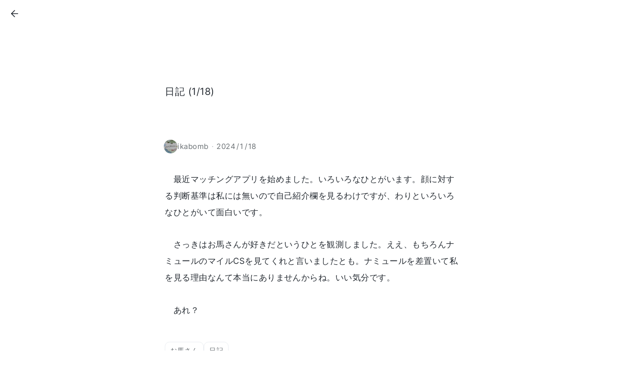

--- FILE ---
content_type: text/html; charset=utf-8
request_url: https://sizu.me/ikabomb/posts/79ch0s1sr02b
body_size: 4183
content:
<!DOCTYPE html><html lang="ja"><head><meta charSet="utf-8"/><title>日記 (1/18)｜ikabomb</title><link rel="canonical" href="https://sizu.me/ikabomb/posts/79ch0s1sr02b"/><meta name="twitter:card" content="summary"/><meta property="og:url" content="https://sizu.me/ikabomb/posts/79ch0s1sr02b"/><meta property="og:title" content="日記 (1/18)｜ikabomb"/><meta property="og:image" content="https://static.sizu.me/api/og-image/39520b0d92ae?avatarUrl=https%3A%2F%2Fr2.sizu.me%2Fusers%2F3056%2Favatar.png%3Fv%3D1700049510671&amp;theme=user&amp;username=ikabomb"/><meta property="og:description" content="180字"/><meta property="og:site_name" content="しずかなインターネット"/><link rel="alternate" type="application/rss+xml" title="ikabombさんのRSS" href="https://sizu.me/ikabomb/rss"/><meta name="viewport" content="width=device-width, initial-scale=1.0, interactive-widget=resizes-content"/><meta name="next-head-count" content="11"/><link rel="preconnect" href="https://static.sizu.me"/><link rel="preconnect" href="https://static.sizu.me" crossorigin=""/><meta name="apple-mobile-web-app-title" content="しずかなインターネット"/><link rel="icon" href="https://static.sizu.me/images/logo-favicon.png"/><link rel="apple-touch-icon-precomposed" type="image/png" href="https://static.sizu.me/images/logo-icon-bg-white.png"/><link rel="preload" href="https://static.sizu.me/_next/static/css/d7d76aa9cc9add79.css" as="style"/><link rel="stylesheet" href="https://static.sizu.me/_next/static/css/d7d76aa9cc9add79.css" data-n-g=""/><link rel="preload" href="https://static.sizu.me/_next/static/css/e4049141773d2ec6.css" as="style"/><link rel="stylesheet" href="https://static.sizu.me/_next/static/css/e4049141773d2ec6.css" data-n-p=""/><noscript data-n-css=""></noscript><script defer="" nomodule="" src="https://static.sizu.me/_next/static/chunks/polyfills-42372ed130431b0a.js"></script><script src="https://static.sizu.me/_next/static/chunks/webpack-07657e8cffc27dc5.js" defer=""></script><script src="https://static.sizu.me/_next/static/chunks/framework-6603b6fce1ea64cf.js" defer=""></script><script src="https://static.sizu.me/_next/static/chunks/main-8ed55dd58ddf8eaa.js" defer=""></script><script src="https://static.sizu.me/_next/static/chunks/pages/_app-f1fc872531295047.js" defer=""></script><script src="https://static.sizu.me/_next/static/chunks/6557-2160867bba32b4dd.js" defer=""></script><script src="https://static.sizu.me/_next/static/chunks/3050-e6a6f1dc694d697a.js" defer=""></script><script src="https://static.sizu.me/_next/static/chunks/5711-ea0af1039c900a95.js" defer=""></script><script src="https://static.sizu.me/_next/static/chunks/6019-ed3d2cc3527247c9.js" defer=""></script><script src="https://static.sizu.me/_next/static/chunks/pages/%5Busername%5D/posts/%5Bslug%5D-37117d8aa0be7f49.js" defer=""></script><script src="https://static.sizu.me/_next/static/H4Xod3uCDWwyAvRWnRJfV/_buildManifest.js" defer=""></script><script src="https://static.sizu.me/_next/static/H4Xod3uCDWwyAvRWnRJfV/_ssgManifest.js" defer=""></script></head><body><div id="__next"><div class="font-family-body text-main-body"><div class="min-h-screen"><header class="pointer-events-none z-header lg:sticky lg:top-0"><div class="px-4 flex h-13 lg:h-14 items-center justify-between [&amp;&gt;*]:pointer-events-auto"><a class="grid place-items-center aspect-square rounded-full hover:bg-main-100 w-8 text-main-700 hover:text-main-body -ml-0.5" href="/ikabomb"><svg viewBox="0 0 24 24" fill="none" stroke="currentColor" stroke-width="1.75" stroke-linecap="round" stroke-linejoin="round" class="w-5.5 text-main-body" aria-label="記事一覧へ戻る"><line x1="19" y1="12" x2="5" y2="12"></line><polyline points="12 19 5 12 12 5"></polyline></svg></a></div></header><div class="mx-auto w-full px-5.5 xs:px-7 sm:px-10 max-w-[684px]"><div class="pt-24 md:pt-28"><h1 class="leading-relaxed text-xl" style="word-break:auto-phrase">日記 (1/18)</h1><div class="mt-20 flex items-center text-main-700"><a class="flex min-w-0 items-center gap-2.5 text-sm hover:text-main-body" href="/ikabomb"><div class="relative aspect-square shrink-0 -ml-0.5 w-7 shrink-0"><img src="https://r2.sizu.me/users/3056/avatar.png?v=1700049510671" alt="" class="h-full w-full rounded-full"/><div class="absolute inset-0 rounded-full mix-blend-darken shadow-[0_0_0_1px_#ebf1f1_inset]"></div></div><span class="truncate">ikabomb</span></a><span class="mx-1.5 shrink-0 text-main-350">·</span><div class="relative shrink-0 PostHeaderDate_container__r6dw6"><time dateTime="2024-01-18T13:41:45.383Z" class="relative shrink-0 cursor-pointer text-sm tracking-wide">2024<span class="mx-0.5">/</span>1<span class="mx-0.5">/</span>18</time><div class="PostHeaderDate_dateTooltip__qchf_ absolute -right-3 rounded-xl bg-main-bg z-popover shadow-tooltip text-3xs py-2 px-3 whitespace-nowrap leading-normal tracking-wide flex-col items-start gap-0.5"><div><span class="inline-flex mr-1">公開:</span><span class="tracking-wider">2024/1/18</span></div></div></div></div></div></div><div class="mx-auto w-full px-5.5 xs:px-7 sm:px-10 max-w-[684px] mt-9"><article><div class="min-h-[200px] md:text-mdlg"><div class="post-body_content__42O24 post-body_MEDIUM__OWh_w post-body_nonExcerpt__ecqEC "><p class="e-p">　最近マッチングアプリを始めました。いろいろなひとがいます。顔に対する判断基準は私には無いので自己紹介欄を見るわけですが、わりといろいろなひとがいて面白いです。</p><p class="e-p">　さっきはお馬さんが好きだというひとを観測しました。ええ、もちろんナミュールのマイルCSを見てくれと言いましたとも。ナミュールを差置いて私を見る理由なんて本当にありませんからね。いい気分です。</p><p class="e-p">　あれ？</p></div></div><div class="flex flex-wrap items-center gap-2.5 text-xs leading-normal mt-12"><a class="rounded-lg border border-main-150 py-1.5 px-2.5 text-main-700 hover:bg-main-50" href="/ikabomb?tag=%E3%81%8A%E9%A6%AC%E3%81%95%E3%82%93">お馬さん</a><a class="rounded-lg border border-main-150 py-1.5 px-2.5 text-main-700 hover:bg-main-50" href="/ikabomb?tag=%E6%97%A5%E8%A8%98">日記</a></div><div class="mt-20"><div class="flex items-start"><a class="mr-3.5 block w-11 sm:mr-4 sm:w-14" href="/ikabomb"><div class="relative aspect-square shrink-0 w-full"><img src="https://r2.sizu.me/users/3056/avatar.png?v=1700049510671" alt="@ikabomb" class="h-full w-full rounded-full"/><div class="absolute inset-0 rounded-full mix-blend-darken shadow-[0_0_0_1px_#ebf1f1_inset]"></div></div></a><div class="flex-1"><div class="flex items-center gap-3"><div class="flex-1 leading-normal text-mdlg sm:text-lg"><a href="/ikabomb">ikabomb</a></div></div><div class="autolinked-html mt-2.5 text-sm leading-relaxed text-main-800 sm:mt-2">A. E. I. O. U.</div></div></div></div></article><footer class="mt-28 flex items-center justify-center gap-8 pb-12"><a class="min-w-0 flex items-center text-main-600 hover:text-main-body text-sm" href="/ikabomb"><svg viewBox="0 0 24 24" fill="currentColor" class="mr-2 w-4.5 shrink-0"><path d="M21.5,7.4l-9-7a.9.9,0,0,0-1,0l-9,7c-.1.2-.3.4-.3.6V19A2.9,2.9,0,0,0,5,21.8H19A2.9,2.9,0,0,0,21.8,19V8C21.8,7.8,21.6,7.6,21.5,7.4ZM14.2,20.2H9.8V11.8h4.4Zm6-1.2A1.2,1.2,0,0,1,19,20.2H15.8V11a.9.9,0,0,0-.8-.8H9a.9.9,0,0,0-.8.8v9.2H5A1.2,1.2,0,0,1,3.8,19V8.4L12,2l8.2,6.4Z"></path></svg><span class="truncate">ikabomb</span></a><div class="shrink-0"></div></footer></div></div><footer class="bg-main-50 py-14"><div class="mx-auto w-full px-5.5 xs:px-7 sm:px-10 max-w-screen-lg flex flex-col gap-11 md:flex-row"><div class="flex-1"><a href="/home"><h1 class="ml-0.5 flex items-center gap-2"><svg viewBox="0 0 70 88" aria-hidden="true" class="-mt-1 w-7"><path d="m23,63.5c2.9-1.9,6-3.8,9.5-4.2s7.5,1.2,8.6,4.5c1.5,4.2-2.2,8.4-5.8,11-3.4,2.5-7.1,4.6-11.2,5.6-4.1,1-8.6.7-12.3-1.3-4.3-2.4-6.9-7-7.9-11.8s-.4-9.7.4-14.5C7.4,36,14.5,19.7,26.2,7.3c2.5-2.7,6.1-5.4,9.6-4,3.4,1.4,4.2,5.8,4.1,9.5-.3,11.3-3.3,22.4-8.7,32.3-.7,1.2-1.4,2.5-2.6,3.3s-2.8,1.1-4,.4c-2.2-1.4-1.3-4.9.3-7,3.4-4.8,8.2-8.4,13.8-10.4,3.9-1.4,8.6-1.7,11.7.9,2.4,2.1,3.2,5.5,2.7,8.6s-2.2,5.9-4.1,8.4c-1.4,1.8-3.7,3.6-5.6,2.4-2.2-1.3-1.1-4.7.4-6.8,2.7-4,6.3-8.2,11.1-8.8,5.2-.6,10.1,3.3,11.8,8.2s.7,10.3-1.5,15c-4,8.9-12,15.9-21.4,18.7" fill="none" stroke="currentColor" stroke-width="3.8"></path></svg>しずかなインターネット</h1></a><p class="mt-3.5 text-left text-xs leading-relaxed tracking-wider text-main-600">日記やエッセイにちょうどいい<br/>文章書き散らしサービス</p><button class="mt-4.5 rounded-full border border-main-300 py-2.5 px-6 text-center text-xs hover:border-main-500 xs:text-sm">ログイン</button></div><div class="flex gap-6 md:gap-24"><div class="mt-1 whitespace-nowrap flex flex-col gap-4 text-xs xs:text-sm flex-1"><a class="text-main-600 hover:text-main-body" href="/home">ホーム</a><a class="text-main-600 hover:text-main-body" href="/about">使い方</a><a class="text-main-600 hover:text-main-body" href="/sponsors">スポンサー</a></div><div class="mt-1 whitespace-nowrap flex flex-col gap-4 text-xs xs:text-sm flex-1"><a class="text-main-600 hover:text-main-body" href="/terms">規約とポリシー</a><a class="text-main-600 hover:text-main-body" href="/support">サポート</a></div></div></div></footer><div id="app-portal"></div></div></div><script async="" src="https://www.googletagmanager.com/gtag/js?id=G-WGNQBTVYWS"></script><script>
            window.dataLayer = window.dataLayer || [];
            function gtag(){dataLayer.push(arguments);}
            gtag('js', new Date());
            gtag('config', 'G-WGNQBTVYWS', { send_page_view: false, cookie_domain: 'none' })
          </script><script id="__NEXT_DATA__" type="application/json">{"props":{"pageProps":{"post":{"id":104754,"userId":3056,"slug":"79ch0s1sr02b","visibility":"ANYONE","title":"日記 (1/18)","createdAt":{"short":"2024年1月","formatted":"2024/1/18","y":"2024","m":"1","d":"18","ddd":"木","iso":"2024-01-18T13:36:32.119Z","time":1705584992119},"bodyUpdatedAt":{"short":"2024年1月","formatted":"2024/1/18","y":"2024","m":"1","d":"18","ddd":"木","iso":"2024-01-18T13:41:45.385Z","time":1705585305385},"pinnedAt":null,"archivedAt":null,"firstPublishedAt":{"short":"2024年1月","formatted":"2024/1/18","y":"2024","m":"1","d":"18","ddd":"木","iso":"2024-01-18T13:41:45.383Z","time":1705585305383},"accessTarget":"anyone","titleByteSize":13,"bodyCharacterCount":180,"imagesCount":0,"forcePrivateMessage":null,"moderationResult":"OK","bodyHtml":"\u003cp class=\"e-p\"\u003e　最近マッチングアプリを始めました。いろいろなひとがいます。顔に対する判断基準は私には無いので自己紹介欄を見るわけですが、わりといろいろなひとがいて面白いです。\u003c/p\u003e\u003cp class=\"e-p\"\u003e　さっきはお馬さんが好きだというひとを観測しました。ええ、もちろんナミュールのマイルCSを見てくれと言いましたとも。ナミュールを差置いて私を見る理由なんて本当にありませんからね。いい気分です。\u003c/p\u003e\u003cp class=\"e-p\"\u003e　あれ？\u003c/p\u003e","maySentLetter":false},"user":{"id":3056,"username":"ikabomb","spacingSize":"MEDIUM","useLegacyBoldStyle":false,"hideAvatarBorder":false,"displayName":"ikabomb","avatarUrl":"https://r2.sizu.me/users/3056/avatar.png?v=1700049510671","homePagePath":"/ikabomb","descriptionHtml":"A. E. I. O. U.","displayNameByteSize":7,"acceptLetterType":"ALL","isProjectSponsor":false,"noindexAll":false,"hideHatebuComment":false},"tags":[{"id":3504,"name":"お馬さん"},{"id":410,"name":"日記"}],"ogImageUrl":"https://static.sizu.me/api/og-image/39520b0d92ae?avatarUrl=https%3A%2F%2Fr2.sizu.me%2Fusers%2F3056%2Favatar.png%3Fv%3D1700049510671\u0026theme=user\u0026username=ikabomb","isMine":false},"__N_SSP":true},"page":"/[username]/posts/[slug]","query":{"username":"ikabomb","slug":"79ch0s1sr02b"},"buildId":"H4Xod3uCDWwyAvRWnRJfV","assetPrefix":"https://static.sizu.me","isFallback":false,"isExperimentalCompile":false,"gssp":true,"scriptLoader":[]}</script></body></html>

--- FILE ---
content_type: application/javascript; charset=UTF-8
request_url: https://static.sizu.me/_next/static/chunks/pages/_app-f1fc872531295047.js
body_size: 35941
content:
(self.webpackChunk_N_E=self.webpackChunk_N_E||[]).push([[2888],{10657:function(e,t,r){"use strict";var n,i=r(75271);function s(){return(s=Object.assign?Object.assign.bind():function(e){for(var t=1;t<arguments.length;t++){var r=arguments[t];for(var n in r)({}).hasOwnProperty.call(r,n)&&(e[n]=r[n])}return e}).apply(null,arguments)}t.Z=function(e){return i.createElement("svg",s({viewBox:"0 0 70 88"},e),n||(n=i.createElement("path",{d:"m23,63.5c2.9-1.9,6-3.8,9.5-4.2s7.5,1.2,8.6,4.5c1.5,4.2-2.2,8.4-5.8,11-3.4,2.5-7.1,4.6-11.2,5.6-4.1,1-8.6.7-12.3-1.3-4.3-2.4-6.9-7-7.9-11.8s-.4-9.7.4-14.5C7.4,36,14.5,19.7,26.2,7.3c2.5-2.7,6.1-5.4,9.6-4,3.4,1.4,4.2,5.8,4.1,9.5-.3,11.3-3.3,22.4-8.7,32.3-.7,1.2-1.4,2.5-2.6,3.3s-2.8,1.1-4,.4c-2.2-1.4-1.3-4.9.3-7,3.4-4.8,8.2-8.4,13.8-10.4,3.9-1.4,8.6-1.7,11.7.9,2.4,2.1,3.2,5.5,2.7,8.6s-2.2,5.9-4.1,8.4c-1.4,1.8-3.7,3.6-5.6,2.4-2.2-1.3-1.1-4.7.4-6.8,2.7-4,6.3-8.2,11.1-8.8,5.2-.6,10.1,3.3,11.8,8.2s.7,10.3-1.5,15c-4,8.9-12,15.9-21.4,18.7",fill:"none",stroke:"currentColor",strokeWidth:3.8})))}},13503:function(e,t,r){(window.__NEXT_P=window.__NEXT_P||[]).push(["/_app",function(){return r(47861)}])},64021:function(e,t){"use strict";var r,n,i,s;Object.defineProperty(t,"__esModule",{value:!0}),function(e,t){for(var r in t)Object.defineProperty(e,r,{enumerable:!0,get:t[r]})}(t,{ACTION_FAST_REFRESH:function(){return f},ACTION_NAVIGATE:function(){return o},ACTION_PREFETCH:function(){return c},ACTION_REFRESH:function(){return u},ACTION_RESTORE:function(){return a},ACTION_SERVER_ACTION:function(){return h},ACTION_SERVER_PATCH:function(){return l},PrefetchCacheEntryStatus:function(){return n},PrefetchKind:function(){return r},isThenable:function(){return d}});let u="refresh",o="navigate",a="restore",l="server-patch",c="prefetch",f="fast-refresh",h="server-action";function d(e){return e&&("object"==typeof e||"function"==typeof e)&&"function"==typeof e.then}(i=r||(r={})).AUTO="auto",i.FULL="full",i.TEMPORARY="temporary",(s=n||(n={})).fresh="fresh",s.reusable="reusable",s.expired="expired",s.stale="stale",("function"==typeof t.default||"object"==typeof t.default&&null!==t.default)&&void 0===t.default.__esModule&&(Object.defineProperty(t.default,"__esModule",{value:!0}),Object.assign(t.default,t),e.exports=t.default)},87572:function(e,t,r){"use strict";function n(e,t,r,n){return!1}Object.defineProperty(t,"__esModule",{value:!0}),Object.defineProperty(t,"getDomainLocale",{enumerable:!0,get:function(){return n}}),r(64144),("function"==typeof t.default||"object"==typeof t.default&&null!==t.default)&&void 0===t.default.__esModule&&(Object.defineProperty(t.default,"__esModule",{value:!0}),Object.assign(t.default,t),e.exports=t.default)},12253:function(e,t,r){"use strict";Object.defineProperty(t,"__esModule",{value:!0}),Object.defineProperty(t,"default",{enumerable:!0,get:function(){return w}});let n=r(42430),i=r(52676),s=n._(r(75271)),u=r(57198),o=r(86632),a=r(71540),l=r(42114),c=r(95957),f=r(82343),h=r(38658),d=r(23804),p=r(87572),y=r(9902),m=r(64021),b=new Set;function g(e,t,r,n,i,s){if(s||(0,o.isLocalURL)(t)){if(!n.bypassPrefetchedCheck){let i=t+"%"+r+"%"+(void 0!==n.locale?n.locale:"locale"in e?e.locale:void 0);if(b.has(i))return;b.add(i)}(async()=>s?e.prefetch(t,i):e.prefetch(t,r,n))().catch(e=>{})}}function v(e){return"string"==typeof e?e:(0,a.formatUrl)(e)}let w=s.default.forwardRef(function(e,t){let r,n;let{href:a,as:b,children:w,prefetch:O=null,passHref:E,replace:C,shallow:_,scroll:x,locale:R,onClick:S,onMouseEnter:P,onTouchStart:T,legacyBehavior:j=!1,...D}=e;r=w,j&&("string"==typeof r||"number"==typeof r)&&(r=(0,i.jsx)("a",{children:r}));let k=s.default.useContext(f.RouterContext),Q=s.default.useContext(h.AppRouterContext),q=null!=k?k:Q,I=!k,A=!1!==O,M=null===O?m.PrefetchKind.AUTO:m.PrefetchKind.FULL,{href:N,as:U}=s.default.useMemo(()=>{if(!k){let e=v(a);return{href:e,as:b?v(b):e}}let[e,t]=(0,u.resolveHref)(k,a,!0);return{href:e,as:b?(0,u.resolveHref)(k,b):t||e}},[k,a,b]),F=s.default.useRef(N),L=s.default.useRef(U);j&&(n=s.default.Children.only(r));let K=j?n&&"object"==typeof n&&n.ref:t,[V,z,H]=(0,d.useIntersection)({rootMargin:"200px"}),G=s.default.useCallback(e=>{(L.current!==U||F.current!==N)&&(H(),L.current=U,F.current=N),V(e),K&&("function"==typeof K?K(e):"object"==typeof K&&(K.current=e))},[U,K,N,H,V]);s.default.useEffect(()=>{q&&z&&A&&g(q,N,U,{locale:R},{kind:M},I)},[U,N,z,R,A,null==k?void 0:k.locale,q,I,M]);let B={ref:G,onClick(e){j||"function"!=typeof S||S(e),j&&n.props&&"function"==typeof n.props.onClick&&n.props.onClick(e),q&&!e.defaultPrevented&&function(e,t,r,n,i,u,a,l,c){let{nodeName:f}=e.currentTarget;if("A"===f.toUpperCase()&&(function(e){let t=e.currentTarget.getAttribute("target");return t&&"_self"!==t||e.metaKey||e.ctrlKey||e.shiftKey||e.altKey||e.nativeEvent&&2===e.nativeEvent.which}(e)||!c&&!(0,o.isLocalURL)(r)))return;e.preventDefault();let h=()=>{let e=null==a||a;"beforePopState"in t?t[i?"replace":"push"](r,n,{shallow:u,locale:l,scroll:e}):t[i?"replace":"push"](n||r,{scroll:e})};c?s.default.startTransition(h):h()}(e,q,N,U,C,_,x,R,I)},onMouseEnter(e){j||"function"!=typeof P||P(e),j&&n.props&&"function"==typeof n.props.onMouseEnter&&n.props.onMouseEnter(e),q&&(A||!I)&&g(q,N,U,{locale:R,priority:!0,bypassPrefetchedCheck:!0},{kind:M},I)},onTouchStart:function(e){j||"function"!=typeof T||T(e),j&&n.props&&"function"==typeof n.props.onTouchStart&&n.props.onTouchStart(e),q&&(A||!I)&&g(q,N,U,{locale:R,priority:!0,bypassPrefetchedCheck:!0},{kind:M},I)}};if((0,l.isAbsoluteUrl)(U))B.href=U;else if(!j||E||"a"===n.type&&!("href"in n.props)){let e=void 0!==R?R:null==k?void 0:k.locale,t=(null==k?void 0:k.isLocaleDomain)&&(0,p.getDomainLocale)(U,e,null==k?void 0:k.locales,null==k?void 0:k.domainLocales);B.href=t||(0,y.addBasePath)((0,c.addLocale)(U,e,null==k?void 0:k.defaultLocale))}return j?s.default.cloneElement(n,B):(0,i.jsx)("a",{...D,...B,children:r})});("function"==typeof t.default||"object"==typeof t.default&&null!==t.default)&&void 0===t.default.__esModule&&(Object.defineProperty(t.default,"__esModule",{value:!0}),Object.assign(t.default,t),e.exports=t.default)},23804:function(e,t,r){"use strict";Object.defineProperty(t,"__esModule",{value:!0}),Object.defineProperty(t,"useIntersection",{enumerable:!0,get:function(){return a}});let n=r(75271),i=r(60474),s="function"==typeof IntersectionObserver,u=new Map,o=[];function a(e){let{rootRef:t,rootMargin:r,disabled:a}=e,l=a||!s,[c,f]=(0,n.useState)(!1),h=(0,n.useRef)(null),d=(0,n.useCallback)(e=>{h.current=e},[]);return(0,n.useEffect)(()=>{if(s){if(l||c)return;let e=h.current;if(e&&e.tagName)return function(e,t,r){let{id:n,observer:i,elements:s}=function(e){let t;let r={root:e.root||null,margin:e.rootMargin||""},n=o.find(e=>e.root===r.root&&e.margin===r.margin);if(n&&(t=u.get(n)))return t;let i=new Map;return t={id:r,observer:new IntersectionObserver(e=>{e.forEach(e=>{let t=i.get(e.target),r=e.isIntersecting||e.intersectionRatio>0;t&&r&&t(r)})},e),elements:i},o.push(r),u.set(r,t),t}(r);return s.set(e,t),i.observe(e),function(){if(s.delete(e),i.unobserve(e),0===s.size){i.disconnect(),u.delete(n);let e=o.findIndex(e=>e.root===n.root&&e.margin===n.margin);e>-1&&o.splice(e,1)}}}(e,e=>e&&f(e),{root:null==t?void 0:t.current,rootMargin:r})}else if(!c){let e=(0,i.requestIdleCallback)(()=>f(!0));return()=>(0,i.cancelIdleCallback)(e)}},[l,r,t,c,h.current]),[d,c,(0,n.useCallback)(()=>{f(!1)},[])]}("function"==typeof t.default||"object"==typeof t.default&&null!==t.default)&&void 0===t.default.__esModule&&(Object.defineProperty(t.default,"__esModule",{value:!0}),Object.assign(t.default,t),e.exports=t.default)},43810:function(e,t,r){"use strict";Object.defineProperty(t,"__esModule",{value:!0}),function(e,t){for(var r in t)Object.defineProperty(e,r,{enumerable:!0,get:t[r]})}(t,{default:function(){return o},noSSR:function(){return u}});let n=r(42430);r(52676),r(75271);let i=n._(r(34730));function s(e){return{default:(null==e?void 0:e.default)||e}}function u(e,t){return delete t.webpack,delete t.modules,e(t)}function o(e,t){let r=i.default,n={loading:e=>{let{error:t,isLoading:r,pastDelay:n}=e;return null}};e instanceof Promise?n.loader=()=>e:"function"==typeof e?n.loader=e:"object"==typeof e&&(n={...n,...e});let o=(n={...n,...t}).loader;return(n.loadableGenerated&&(n={...n,...n.loadableGenerated},delete n.loadableGenerated),"boolean"!=typeof n.ssr||n.ssr)?r({...n,loader:()=>null!=o?o().then(s):Promise.resolve(s(()=>null))}):(delete n.webpack,delete n.modules,u(r,n))}("function"==typeof t.default||"object"==typeof t.default&&null!==t.default)&&void 0===t.default.__esModule&&(Object.defineProperty(t.default,"__esModule",{value:!0}),Object.assign(t.default,t),e.exports=t.default)},60431:function(e,t,r){"use strict";Object.defineProperty(t,"__esModule",{value:!0}),Object.defineProperty(t,"LoadableContext",{enumerable:!0,get:function(){return n}});let n=r(42430)._(r(75271)).default.createContext(null)},34730:function(e,t,r){"use strict";Object.defineProperty(t,"__esModule",{value:!0}),Object.defineProperty(t,"default",{enumerable:!0,get:function(){return h}});let n=r(42430)._(r(75271)),i=r(60431),s=[],u=[],o=!1;function a(e){let t=e(),r={loading:!0,loaded:null,error:null};return r.promise=t.then(e=>(r.loading=!1,r.loaded=e,e)).catch(e=>{throw r.loading=!1,r.error=e,e}),r}class l{promise(){return this._res.promise}retry(){this._clearTimeouts(),this._res=this._loadFn(this._opts.loader),this._state={pastDelay:!1,timedOut:!1};let{_res:e,_opts:t}=this;e.loading&&("number"==typeof t.delay&&(0===t.delay?this._state.pastDelay=!0:this._delay=setTimeout(()=>{this._update({pastDelay:!0})},t.delay)),"number"==typeof t.timeout&&(this._timeout=setTimeout(()=>{this._update({timedOut:!0})},t.timeout))),this._res.promise.then(()=>{this._update({}),this._clearTimeouts()}).catch(e=>{this._update({}),this._clearTimeouts()}),this._update({})}_update(e){this._state={...this._state,error:this._res.error,loaded:this._res.loaded,loading:this._res.loading,...e},this._callbacks.forEach(e=>e())}_clearTimeouts(){clearTimeout(this._delay),clearTimeout(this._timeout)}getCurrentValue(){return this._state}subscribe(e){return this._callbacks.add(e),()=>{this._callbacks.delete(e)}}constructor(e,t){this._loadFn=e,this._opts=t,this._callbacks=new Set,this._delay=null,this._timeout=null,this.retry()}}function c(e){return function(e,t){let r=Object.assign({loader:null,loading:null,delay:200,timeout:null,webpack:null,modules:null},t),s=null;function a(){if(!s){let t=new l(e,r);s={getCurrentValue:t.getCurrentValue.bind(t),subscribe:t.subscribe.bind(t),retry:t.retry.bind(t),promise:t.promise.bind(t)}}return s.promise()}if(!o){let e=r.webpack?r.webpack():r.modules;e&&u.push(t=>{for(let r of e)if(t.includes(r))return a()})}function c(e,t){!function(){a();let e=n.default.useContext(i.LoadableContext);e&&Array.isArray(r.modules)&&r.modules.forEach(t=>{e(t)})}();let u=n.default.useSyncExternalStore(s.subscribe,s.getCurrentValue,s.getCurrentValue);return n.default.useImperativeHandle(t,()=>({retry:s.retry}),[]),n.default.useMemo(()=>{var t;return u.loading||u.error?n.default.createElement(r.loading,{isLoading:u.loading,pastDelay:u.pastDelay,timedOut:u.timedOut,error:u.error,retry:s.retry}):u.loaded?n.default.createElement((t=u.loaded)&&t.default?t.default:t,e):null},[e,u])}return c.preload=()=>a(),c.displayName="LoadableComponent",n.default.forwardRef(c)}(a,e)}function f(e,t){let r=[];for(;e.length;){let n=e.pop();r.push(n(t))}return Promise.all(r).then(()=>{if(e.length)return f(e,t)})}c.preloadAll=()=>new Promise((e,t)=>{f(s).then(e,t)}),c.preloadReady=e=>(void 0===e&&(e=[]),new Promise(t=>{let r=()=>(o=!0,t());f(u,e).then(r,r)})),window.__NEXT_PRELOADREADY=c.preloadReady;let h=c},67200:function(e,t,r){"use strict";r.d(t,{q:function(){return u}});var n=r(52676),i=r(4814),s=r(99641);let u=e=>{let{src:t,className:r,size:u,alt:o="",hideAvatarBorder:a}=e;return(0,n.jsxs)("div",{className:(0,i.Z)("relative aspect-square shrink-0",r),style:{width:u,height:u},children:[(0,n.jsx)("img",{src:t||s.JV,alt:o,className:(0,i.Z)("h-full w-full",a?"rounded-noBorderAvatar":"rounded-full")}),!a&&(0,n.jsx)("div",{className:"absolute inset-0 rounded-full mix-blend-darken shadow-[0_0_0_1px_#ebf1f1_inset]"})]})}},16550:function(e,t,r){"use strict";r.d(t,{W:function(){return s}});var n=r(52676),i=r(4814);let s=e=>{let{children:t,size:r,className:s}=e;return"full"===r?(0,n.jsx)("div",{className:(0,i.Z)("px-4",s),children:t}):(0,n.jsx)("div",{className:(0,i.Z)("mx-auto w-full px-5.5 xs:px-7 sm:px-10","large"===r&&"max-w-screen-lg","medium"===r&&"max-w-[684px]","small"===r&&"max-w-[428px]",s),children:t})}},67225:function(e,t,r){"use strict";r.d(t,{q:function(){return b}});var n=r(52676),i=r(20031),s=r.n(i),u=r(67200),o=r(16550),a=r(27103),l=r(90464),c=r(20673),f=r(65713),h=r(84342),d=r(99641),p=r(10657);let y="text-main-600 hover:text-main-body",m="mt-1 whitespace-nowrap flex flex-col gap-4 text-xs xs:text-sm flex-1",b=()=>{let{currentUser:e}=(0,l.x)(),{openModalLogin:t}=(0,c.T7)();return(0,n.jsxs)("footer",{className:"bg-main-50 py-14",children:[(0,n.jsxs)(o.W,{size:"large",className:"flex flex-col gap-11 md:flex-row",children:[(0,n.jsx)("div",{className:"flex-1",children:e?(0,n.jsx)(v,{currentUser:e}):(0,n.jsxs)(n.Fragment,{children:[(0,n.jsx)(g,{}),(0,n.jsxs)("p",{className:"mt-3.5 text-left text-xs leading-relaxed tracking-wider text-main-600",children:["日記やエッセイにちょうどいい",(0,n.jsx)("br",{}),"文章書き散らしサービス"]}),(0,n.jsx)("button",{onClick:()=>t({afterLoginBehaviour:{type:"default"}}),className:"mt-4.5 rounded-full border border-main-300 py-2.5 px-6 text-center text-xs hover:border-main-500 xs:text-sm",children:"ログイン"})]})}),(0,n.jsxs)("div",{className:"flex gap-6 md:gap-24",children:[(0,n.jsx)(w,{}),(0,n.jsx)(O,{})]})]}),e&&(0,n.jsx)("div",{style:{height:"56px"},className:"md:hidden"})]})},g=()=>(0,n.jsx)(s(),{href:d.lX,prefetch:!1,children:(0,n.jsxs)("h1",{className:"ml-0.5 flex items-center gap-2",children:[(0,n.jsx)(p.Z,{"aria-hidden":"true",className:"-mt-1 w-7"}),"しずかなインターネット"]})}),v=e=>{let{currentUser:t}=e,{confirmDialog:r}=(0,a.WK)();async function i(){await r({title:"ログアウトしますか？",description:"@".concat(t.username,"としてログインしています"),okText:"ログアウト"})&&await (0,f.N)({callbackUrl:"/"})}return(0,n.jsxs)("div",{className:"flex items-center text-xs tracking-normal text-main-600",children:[(0,n.jsxs)(s(),{href:t.homePagePath,prefetch:!1,className:"inline-flex items-center gap-2.5 hover:text-main-body",children:[(0,n.jsx)(u.q,{src:t.avatarUrl,className:"w-7",hideAvatarBorder:t.hideAvatarBorder}),"@",(0,h.aF)(t.username,12)]}),(0,n.jsx)("span",{className:"mx-1.5 shrink-0 text-main-350",children:"\xb7"}),(0,n.jsx)("button",{onClick:i,className:"hover:text-main-body",children:"ログアウト"})]})},w=()=>(0,n.jsxs)("div",{className:m,children:[(0,n.jsx)(s(),{href:d.lX,prefetch:!1,className:y,children:"ホーム"}),(0,n.jsx)(s(),{href:d.jQ,prefetch:!1,className:y,children:"使い方"}),(0,n.jsx)(s(),{href:d.KS,prefetch:!1,className:y,children:"スポンサー"})]}),O=()=>(0,n.jsxs)("div",{className:m,children:[(0,n.jsx)(s(),{href:(0,d.jH)(),prefetch:!1,className:y,children:"規約とポリシー"}),(0,n.jsx)(s(),{href:d.M6,prefetch:!1,className:y,children:"サポート"})]})},6112:function(e,t,r){"use strict";r.d(t,{g:function(){return o}});var n=r(52676),i=r(46739),s=r.n(i),u=r(75271);let o=e=>{let{disableZoom:t}=e,[r,i]=(0,u.useState)(!1);(0,u.useEffect)(()=>{window.outerWidth<360&&i(!0)},[]);let o=(0,u.useMemo)(()=>{let e=r?"width=".concat(360,", interactive-widget=resizes-content"):"width=device-width, initial-scale=1.0, interactive-widget=resizes-content";return t&&(e+=", maximum-scale=1.0"),e},[r,t]);return(0,n.jsx)(s(),{children:(0,n.jsx)("meta",{name:"viewport",content:o},"meta-viewport")})}},27103:function(e,t,r){"use strict";r.d(t,{WK:function(){return u},rw:function(){return o}});var n=r(53478),i=r(26571);let s=(0,n.cn)(null);function u(){let e=(0,i.b9)(s);return{confirmDialog:t=>new Promise(r=>{e({handleOk:()=>{r(!0),e(null)},handleCancel:()=>{r(!1),e(null)},...t})})}}function o(){return(0,i.Dv)(s)}},90464:function(e,t,r){"use strict";r.d(t,{D:function(){return h},x:function(){return f}});var n=r(44938),i=r(61537),s=r(75271),u=r(38),o=r(65713),a=r(84342),l=r(99641);let c=["getCurrentUser"];function f(){let{forceFetch:e}=arguments.length>0&&void 0!==arguments[0]?arguments[0]:{},{showToast:t}=(0,u.pm)(),r=(0,s.useCallback)(async()=>{if(!(e||(0,o.AC)()))return{currentUser:null};let t=await fetch("".concat(a.ze,"/api/me"));if(!t.ok)throw Error("fetch error");let{currentUser:r}=await t.json();return(0,o.yf)(!!r),{currentUser:r}},[e]),{isPending:n,data:f,refetch:h,isError:d}=(0,i.a)({queryKey:c,queryFn:r,refetchOnMount:!0,staleTime:18e5,refetchInterval:18e5});return((0,s.useEffect)(()=>{d&&t({variant:"alert",message:"ログインユーザーの情報を取得できませんでした。".concat(window.navigator.onLine?"障害が発生している可能性があります":"インターネット接続を確認してください")})},[d]),n)?{isLoadingCurrentUser:!0,currentUser:void 0,refetchCurrentUser:h}:(null==f?void 0:f.currentUser)?f.currentUser.isBanned?(window.location.pathname.includes(l.Tg)||(location.href=l.Tg),{isLoadingCurrentUser:!1,currentUser:null,refetchCurrentUser:h}):{isLoadingCurrentUser:!1,currentUser:f.currentUser,refetchCurrentUser:h}:{isLoadingCurrentUser:!1,currentUser:null,refetchCurrentUser:h}}function h(){let e=(0,n.NL)();return{updateCurrentUserState:(0,s.useCallback)(async t=>{e.setQueryData(c,e=>{if(null===t)return{currentUser:null};if(!(null==e?void 0:e.currentUser))throw Error("現在のログインユーザーの情報を取得できません");return{currentUser:{...e.currentUser,...(0,a.Yc)(t)}}})},[e])}}},40073:function(e,t,r){"use strict";r.d(t,{Bs:function(){return o},zO:function(){return a}});var n=r(69580),i=r(75271);let s=!1;function u(){s=!1}function o(){let e=(0,n.useRouter)();(0,i.useEffect)(()=>{e.events.on("routeChangeStart",u)},[]),(0,i.useEffect)(()=>{window.setTimeout(()=>{s||(window.gtag("event","page_view"),s=!0,console.log("gtag:",e.asPath))},1500)},[e.asPath])}function a(e){let{userId:t,post:r,isMine:n}=e;(0,i.useEffect)(()=>{if(n||r&&"private"===r.accessTarget||s)return;let e={app_user_id:t,post_slug:null==r?void 0:r.slug};window.gtag("event","page_view",e),s=!0,console.log("gtag:",e)},[])}},20673:function(e,t,r){"use strict";r.d(t,{T7:function(){return o},b$:function(){return l},h1:function(){return a}});var n=r(53478),i=r(26571),s=r(75271);let u=(0,n.cn)({open:!1});function o(){let e=(0,i.b9)(u);return{openModalLogin:(0,s.useCallback)(t=>{let{afterLoginBehaviour:r,afterClose:n}=t;return e({open:!0,afterLoginBehaviour:r,afterClose:n})},[e])}}function a(){let e=(0,i.b9)(u);return{closeModalLogin:(0,s.useCallback)(()=>e({open:!1}),[e])}}function l(){return(0,i.Dv)(u)}},38:function(e,t,r){"use strict";r.d(t,{JW:function(){return o},pm:function(){return a}});var n=r(53478),i=r(26571),s=r(75271);let u=(0,n.cn)(null);function o(){return(0,i.KO)(u)}function a(){let e=(0,i.b9)(u);return{showToast:(0,s.useCallback)(t=>e(t),[e])}}},65713:function(e,t,r){"use strict";function n(e){for(var t=1;t<arguments.length;t++){var r=arguments[t];for(var n in r)e[n]=r[n]}return e}r.d(t,{sW:function(){return l},AC:function(){return y},N:function(){return h},yf:function(){return p},c4:function(){return f},qj:function(){return c}});var i=function e(t,r){function i(e,i,s){if("undefined"!=typeof document){"number"==typeof(s=n({},r,s)).expires&&(s.expires=new Date(Date.now()+864e5*s.expires)),s.expires&&(s.expires=s.expires.toUTCString()),e=encodeURIComponent(e).replace(/%(2[346B]|5E|60|7C)/g,decodeURIComponent).replace(/[()]/g,escape);var u="";for(var o in s)s[o]&&(u+="; "+o,!0!==s[o]&&(u+="="+s[o].split(";")[0]));return document.cookie=e+"="+t.write(i,e)+u}}return Object.create({set:i,get:function(e){if("undefined"!=typeof document&&(!arguments.length||e)){for(var r=document.cookie?document.cookie.split("; "):[],n={},i=0;i<r.length;i++){var s=r[i].split("="),u=s.slice(1).join("=");try{var o=decodeURIComponent(s[0]);if(n[o]=t.read(u,o),e===o)break}catch(e){}}return e?n[e]:n}},remove:function(e,t){i(e,"",n({},t,{expires:-1}))},withAttributes:function(t){return e(this.converter,n({},this.attributes,t))},withConverter:function(t){return e(n({},this.converter,t),this.attributes)}},{attributes:{value:Object.freeze(r)},converter:{value:Object.freeze(t)}})}({read:function(e){return'"'===e[0]&&(e=e.slice(1,-1)),e.replace(/(%[\dA-F]{2})+/gi,decodeURIComponent)},write:function(e){return encodeURIComponent(e).replace(/%(2[346BF]|3[AC-F]|40|5[BDE]|60|7[BCD])/g,decodeURIComponent)}},{path:"/"}),s=r(99641);async function u(e){let t=arguments.length>1&&void 0!==arguments[1]?arguments[1]:{},{signIn:n}=await r.e(452).then(r.t.bind(r,40452,23));await n(e,{callbackUrl:s.RZ,...t})}let o="login-next-href";function a(e){e?i.set(o,e,{expires:1/48,path:"/"}):i.remove(o)}function l(){return i.get(o)}async function c(e){let{nextHref:t}=e;if(!navigator.cookieEnabled)return alert("ログインするにはCookieを有効にする必要があります");a(t),p(!0),await u("google")}async function f(e){let{tempCredentials:t,email:r,nextHref:n}=e;if(!navigator.cookieEnabled)return alert("ログインするにはCookieを有効にする必要があります");a(n),p(!0),await u("credentials",{tempCredentials:t,email:r})}async function h(e){let{callbackUrl:t}=e,{signOut:n}=await r.e(452).then(r.t.bind(r,40452,23));p(!1),await n({callbackUrl:t})}let d="should-fetch-current-user";function p(e){if(!navigator.cookieEnabled)return;let t=e?"y":"n";try{localStorage.setItem(d,t)}catch(e){localStorage.clear(),localStorage.setItem(d,t)}}function y(){if(!navigator.cookieEnabled)return!1;let e=localStorage.getItem(d);return null===e||"y"===e}},84342:function(e,t,r){"use strict";r.d(t,{GL:function(){return g},Gh:function(){return b},Io:function(){return C},JE:function(){return o},Ji:function(){return f},KX:function(){return R},M_:function(){return m},O0:function(){return O},Ov:function(){return l},Pn:function(){return c},Rs:function(){return u},Rv:function(){return v},XA:function(){return x},XL:function(){return s},Xq:function(){return d},Yc:function(){return S},_T:function(){return y},aF:function(){return a},gV:function(){return h},gq:function(){return E},hd:function(){return w},t4:function(){return p},ze:function(){return _}});var n=r(34794),i=r(14224);let s="app-portal";function u(e){if(e)return Array.isArray(e)?e[0]:e}function o(e){return e<=9?"つ":""}function a(e,t){let r=Array.from(e);return r.length<=t?e:r.slice(0,t).join("")+"…"}function l(e){let{router:t,fallbackUrl:r}=e,n=window.location.href;t.back(),setTimeout(()=>{window.location.href===n&&t.push(r)},500)}function c(e){try{let{protocol:t}=new URL(e);return"https:"===t||"http:"===t}catch(e){return!1}}function f(e){return"number"==typeof e?e:"string"==typeof e&&/^[0-9]+$/.test(e)?Number(e):null}function h(e){let{text:t}=e;return"https://twitter.com/intent/tweet?text=".concat(encodeURIComponent(t))}function d(e){return/^https:\/\/(twitter|x)\.com\/([a-zA-Z0-9_-]+)\/status\/([0-9]+)\/?(\?.*)?$/.test(e)}function p(e){return/^https:\/\/bsky\.app\/profile\/([a-zA-Z0-9\._-]+)\/post\/([0-9a-zA-Z-_]+)/.test(e)}function y(e){return!(e.length>100)&&[/^https:\/\/youtu\.be\/[\w-]+(?:\?[\w=&-]+)?$/,/^https:\/\/(?:www\.)?youtube\.com\/watch\?[\w=&-]+$/].some(t=>t.test(e))}function m(e){var t;if(!y(e))return null;let r=new URL(e),n=new URLSearchParams(r.search||""),i=n.get("v")||r.pathname.split("/")[1];if(i.length>20)return null;let s=null===(t=n.get("t"))||void 0===t?void 0:t.replace("s","");return s&&!/^\d+$/.test(s)&&(s=void 0),{videoId:i,start:s}}function b(e){try{return new URL(e)}catch(e){return null}}function g(e){let t=new URLSearchParams({usp:"pp_url"});return e.dateText&&t.append("entry.2087465473",e.dateText),e.url&&t.append("entry.2030182371",e.url),e.errorMessage&&t.append("entry.1192787312",e.errorMessage),e.userAgent&&t.append("entry.548891416",e.userAgent),e.username&&t.append("entry.328223526","@".concat(e.username)),"https://docs.google.com/forms/d/e/1FAIpQLSd6rEdzAWodgX8xDRSPx503PmVf7NgEH8BmuZ-iMEmCvKYWXg/viewform?".concat(t.toString())}function v(e){return e.nativeEvent.isComposing||"Process"===e.key||229===e.keyCode}function w(e){let t="leading-normal tracking-normal break-all ";return e.length<40?t+"text-md":e.length<60?t+"text-sm":e.length<80?t+"text-xs":e.length<90?t+"text-2xs":t+"text-[12px]"}function O(e,t){if(e.length!==t.length)return!1;let r=[...e].sort(),n=[...t].sort();for(let e=0;e<r.length;e++)if(r[e]!==n[e])return!1;return!0}let E=(0,n.Z_8)([(0,n.PGm)(e=>c(e),"http:// もしくは https:// から始まるURLを入力してください")]),C=(0,n.Z_8)([(0,n.Dom)("正しいメールアドレスを入力してください")]),_="https://sizu.me";function x(e,t){return e.startsWith("/")&&!e.startsWith("/api")&&!e.startsWith(t)}function R(e){return String(e).replace(/(\d)(?=(\d\d\d)+(?!\d))/g,"$1,")}function S(e){let t={};for(let r of Reflect.ownKeys(e)){let n=e[r];void 0!==n&&(t[r]=n)}return t}i.env.NEXT_PUBLIC_BETA_ENABLED},99641:function(e,t,r){"use strict";r.d(t,{$N:function(){return W},AS:function(){return T},DP:function(){return B},GO:function(){return m},HL:function(){return q},I2:function(){return o},Iw:function(){return g},JV:function(){return G},Js:function(){return c},KS:function(){return V},Lb:function(){return k},Lw:function(){return j},M6:function(){return L},Nk:function(){return S},Oh:function(){return w},P6:function(){return d},QX:function(){return b},Qv:function(){return s},R3:function(){return X},RZ:function(){return u},SR:function(){return R},TK:function(){return Y},Tf:function(){return N},Tg:function(){return K},Vi:function(){return _},Vr:function(){return P},_o:function(){return I},f6:function(){return y},hs:function(){return Q},i2:function(){return f},iU:function(){return v},jC:function(){return M},jH:function(){return F},jQ:function(){return $},lG:function(){return U},lX:function(){return i},pl:function(){return O},q7:function(){return Z},qU:function(){return C},rn:function(){return A},tI:function(){return D},uE:function(){return E},vV:function(){return a},vY:function(){return l},vv:function(){return z},wv:function(){return h},xn:function(){return J},y6:function(){return x},zr:function(){return H}});var n=r(84342);let i="/home",s="/enter",u="/enter/callback/welcome",o="error",a=e=>{let{username:t}=e;return"/".concat(t)},l="tag",c="page",f="keyword",h="navigation",d=e=>{let{username:t,tagName:r,onHeaderNavigation:n}=e,i=new URLSearchParams({[l]:r});n&&i.set(h,"true");let s=i.toString();return a({username:t})+(s?"?".concat(s):"")},p=e=>{let{username:t}=e;return n.ze+a({username:t})},y=e=>{let{username:t,slug:r}=e;return"".concat(a({username:t}),"/posts/").concat(r)},m=e=>{let{username:t,slug:r}=e;return n.ze+y({username:t,slug:r})},b=e=>{let{slug:t}=e;return"/posts/".concat(t,"/edit")},g=e=>{let{username:t}=e;return p({username:t})+"/rss"},v="/dashboard/writing",w="/dashboard/settings",O="email-delivery",E="letter",C="default-title",_="/dashboard/settings#".concat(O),x="/dashboard/settings#".concat(E),R="/dashboard/settings#".concat(C),S="/dashboard/settings/export",P="/dashboard/settings/delete-account",T="/dashboard/settings?tab=sponsor",j="/dashboard/settings/change-email",D="/dashboard/following",k="/dashboard/following?tab=list",Q="/dashboard/letters",q="/dashboard/letters/mute",I="/dashboard/letters?tab=sent",A="/dashboard/archived",M="/dashboard/tags",N="/dashboard/newsletter-followers",U="show-deleted-message";"".concat(A,"?").concat(U,"=1");let F=e=>"/terms".concat(e?"?tab=".concat(e):""),L="/support",K="/sorry",V="/sponsors",z="/sponsors/purchase",H=e=>"https://static.sizu.me"+e,G=H("/images/permanent/default-avatar.png"),B=e=>"https://assets.sizu.me/ambients/bgm/".concat(e),Z=e=>"https://assets.sizu.me/ambients/background/".concat(e),W=e=>"https://assets.sizu.me/ambients/background/thumbnail/".concat(e),$="/about",X=$+"#newsletter",J=$+"#letter",Y=function(){let{senderId:e}=arguments.length>0&&void 0!==arguments[0]?arguments[0]:{};return"/__internal/admin?tab=letters".concat(e?"&senderId=".concat(e):"")}},46280:function(e,t,r){"use strict";r.d(t,{S:function(){return A}});var n=r(19843),i=r(61810),s=r(54743);function u(e,t,r){let n=e.flatMap(e=>e.split("."));if(!t&&(!r||"any"===r))return n.length?[n]:[];if("infinite"===r&&(0,s.Kn)(t)&&("direction"in t||"cursor"in t)){let{cursor:e,direction:r,...i}=t;return[n,{input:i,type:"infinite"}]}return[n,{...void 0!==t&&t!==i.CN&&{input:t},...r&&"any"!==r&&{type:r}}]}function o(e){return u(e,void 0,"any")}var a=r(75271);let l=["client","ssrContext","ssrState","abortOnUnmount"],c=a.createContext?.(null),f=e=>{switch(e){case"queryOptions":case"fetch":case"ensureData":case"prefetch":case"getData":case"setData":case"setQueriesData":return"query";case"infiniteQueryOptions":case"fetchInfinite":case"prefetchInfinite":case"getInfiniteData":case"setInfiniteData":return"infinite";case"setMutationDefaults":case"getMutationDefaults":case"isMutating":case"cancel":case"invalidate":case"refetch":case"reset":return"any"}};var h=r(61537),d=r(44938),p=r(69356),y=r(82447),m=r(22521),b=r(5649),g=r(9116),v=r(95776),w=class extends v.l{#e;#t=void 0;#r;#n;constructor(e,t){super(),this.#e=e,this.setOptions(t),this.bindMethods(),this.#i()}bindMethods(){this.mutate=this.mutate.bind(this),this.reset=this.reset.bind(this)}setOptions(e){let t=this.options;this.options=this.#e.defaultMutationOptions(e),(0,i.VS)(this.options,t)||this.#e.getMutationCache().notify({type:"observerOptionsUpdated",mutation:this.#r,observer:this}),t?.mutationKey&&this.options.mutationKey&&(0,i.Ym)(t.mutationKey)!==(0,i.Ym)(this.options.mutationKey)?this.reset():this.#r?.state.status==="pending"&&this.#r.setOptions(this.options)}onUnsubscribe(){this.hasListeners()||this.#r?.removeObserver(this)}onMutationUpdate(e){this.#i(),this.#s(e)}getCurrentResult(){return this.#t}reset(){this.#r?.removeObserver(this),this.#r=void 0,this.#i(),this.#s()}mutate(e,t){return this.#n=t,this.#r?.removeObserver(this),this.#r=this.#e.getMutationCache().build(this.#e,this.options),this.#r.addObserver(this),this.#r.execute(e)}#i(){let e=this.#r?.state??(0,b.R)();this.#t={...e,isPending:"pending"===e.status,isSuccess:"success"===e.status,isError:"error"===e.status,isIdle:"idle"===e.status,mutate:this.mutate,reset:this.reset}}#s(e){g.V.batch(()=>{if(this.#n&&this.hasListeners()){let t=this.#t.variables,r=this.#t.context;e?.type==="success"?(this.#n.onSuccess?.(e.data,t,r),this.#n.onSettled?.(e.data,null,t,r)):e?.type==="error"&&(this.#n.onError?.(e.error,t,r),this.#n.onSettled?.(void 0,e.error,t,r))}this.listeners.forEach(e=>{e(this.#t)})})}},O=r(75302),E=r(91546),C=class extends p.z{constructor(e,t){super(e,t)}bindMethods(){super.bindMethods(),this.fetchNextPage=this.fetchNextPage.bind(this),this.fetchPreviousPage=this.fetchPreviousPage.bind(this)}setOptions(e,t){super.setOptions({...e,behavior:(0,E.Gm)()},t)}getOptimisticResult(e){return e.behavior=(0,E.Gm)(),super.getOptimisticResult(e)}fetchNextPage(e){return this.fetch({...e,meta:{fetchMore:{direction:"forward"}}})}fetchPreviousPage(e){return this.fetch({...e,meta:{fetchMore:{direction:"backward"}}})}createResult(e,t){let{state:r}=e,n=super.createResult(e,t),{isFetching:i,isRefetching:s,isError:u,isRefetchError:o}=n,a=r.fetchMeta?.fetchMore?.direction,l=u&&"forward"===a,c=i&&"forward"===a,f=u&&"backward"===a,h=i&&"backward"===a;return{...n,fetchNextPage:this.fetchNextPage,fetchPreviousPage:this.fetchPreviousPage,hasNextPage:(0,E.Qy)(t,r.data),hasPreviousPage:(0,E.ZF)(t,r.data),isFetchNextPageError:l,isFetchingNextPage:c,isFetchPreviousPageError:f,isFetchingPreviousPage:h,isRefetchError:o&&!l&&!f,isRefetching:s&&!c&&!h}}};function _(e,t){return e.filter(e=>!t.includes(e))}var x=class extends v.l{#e;#u;#o;#a;#l;#c;#f;#h;constructor(e,t,r){super(),this.#e=e,this.#a=r,this.#o=[],this.#l=[],this.#u=[],this.setQueries(t)}onSubscribe(){1===this.listeners.size&&this.#l.forEach(e=>{e.subscribe(t=>{this.#d(e,t)})})}onUnsubscribe(){this.listeners.size||this.destroy()}destroy(){this.listeners=new Set,this.#l.forEach(e=>{e.destroy()})}setQueries(e,t,r){this.#o=e,this.#a=t,g.V.batch(()=>{let e=this.#l,t=this.#p(this.#o);t.forEach(e=>e.observer.setOptions(e.defaultedQueryOptions,r));let n=t.map(e=>e.observer),i=n.map(e=>e.getCurrentResult()),s=n.some((t,r)=>t!==e[r]);(e.length!==n.length||s)&&(this.#l=n,this.#u=i,this.hasListeners()&&(_(e,n).forEach(e=>{e.destroy()}),_(n,e).forEach(e=>{e.subscribe(t=>{this.#d(e,t)})}),this.#s()))})}getCurrentResult(){return this.#u}getQueries(){return this.#l.map(e=>e.getCurrentQuery())}getObservers(){return this.#l}getOptimisticResult(e,t){let r=this.#p(e).map(e=>e.observer.getOptimisticResult(e.defaultedQueryOptions));return[r,e=>this.#y(e??r,t),()=>this.#m(r,e)]}#m(e,t){let r=this.#p(t);return r.map((t,n)=>{let i=e[n];return t.defaultedQueryOptions.notifyOnChangeProps?i:t.observer.trackResult(i,e=>{r.forEach(t=>{t.observer.trackProp(e)})})})}#y(e,t){return t?(this.#c&&this.#u===this.#h&&t===this.#f||(this.#f=t,this.#h=this.#u,this.#c=(0,i.Q$)(this.#c,t(e))),this.#c):e}#p(e){let t=new Map(this.#l.map(e=>[e.options.queryHash,e])),r=[];return e.forEach(e=>{let n=this.#e.defaultQueryOptions(e),i=t.get(n.queryHash);i?r.push({defaultedQueryOptions:n,observer:i}):r.push({defaultedQueryOptions:n,observer:new p.z(this.#e,n)})}),r}#d(e,t){let r=this.#l.indexOf(e);-1!==r&&(this.#u=function(e,t,r){let n=e.slice(0);return n[t]=r,n}(this.#u,r,t),this.#s())}#s(){this.hasListeners()&&this.#c!==this.#y(this.#m(this.#u,this.#o),this.#a?.combine)&&g.V.batch(()=>{this.listeners.forEach(e=>{e(this.#u)})})}},R=r(72385),S=r(12072),P=r(11571);function T({queries:e,...t},r){let n=(0,d.NL)(r),i=(0,R.S)(),s=(0,S._)(),u=a.useMemo(()=>e.map(e=>{let t=n.defaultQueryOptions(e);return t._optimisticResults=i?"isRestoring":"optimistic",t}),[e,n,i]);u.forEach(e=>{(0,m.A8)(e),(0,P.pf)(e,s)}),(0,P.JN)(s);let[o]=a.useState(()=>new x(n,u,t)),[l,c,f]=o.getOptimisticResult(u,t.combine);a.useSyncExternalStore(a.useCallback(e=>i?O.Z:o.subscribe(g.V.batchCalls(e)),[o,i]),()=>o.getCurrentResult(),()=>o.getCurrentResult()),a.useEffect(()=>{o.setQueries(u,t,{listeners:!1})},[u,t,o]);let h=l.some((e,t)=>(0,m.SB)(u[t],e))?l.flatMap((e,t)=>{let r=u[t];if(r){let t=new p.z(n,r);if((0,m.SB)(r,e))return(0,m.j8)(r,t,s);(0,m.Z$)(e,i)&&(0,m.j8)(r,t,s)}return[]}):[];if(h.length>0)throw Promise.all(h);let y=l.find((e,t)=>{let r=u[t];return r&&(0,P.KJ)({result:e,errorResetBoundary:s,throwOnError:r.throwOnError,query:n.getQueryCache().get(r.queryHash)})});if(y?.error)throw y.error;return c(f())}function j(e,t,r){let n=e[0],i=e[1]?.input;return r&&(i={...i??{},...r.pageParam?{cursor:r.pageParam}:{},direction:r.direction}),[n.join("."),i,t?.trpc]}function D(e){return{path:e.path.join(".")}}function k(e){let t=D(e);return a.useMemo(()=>t,[t])}async function Q(e,t,r){let n=t.getQueryCache().build(t,{queryKey:r});n.setState({data:[],status:"success"});let i=[];for await(let t of e)i.push(t),n.setState({data:[...i]});return i}function q(e){return(0,s.IX)(t=>{let r=t.path,n=r.join("."),[i,s]=t.args;return{queryKey:u(r,i,"query"),queryFn:()=>e.query(n,i,s?.trpc),...s}})}let I=(e,t)=>new Proxy(e,{get:(e,r)=>(t(r),e[r])}),A=function(e){let t=(0,s.IX)(({path:t,args:r})=>{let n=[...t],i=n.pop();if("useMutation"===i)return e[i](n,...r);if("_def"===i)return{path:n};let[s,...u]=r,o=u[0]||{};return e[i](n,s,o)});return(0,s.yh)(r=>"useContext"===r||"useUtils"===r?()=>{let t=e.useUtils();return a.useMemo(()=>(function(e){let t=(0,n.Bm)(e.client),r=(0,s.IX)(t=>{let r=[...t.path],n=r.pop(),i=[...t.args],s=i.shift(),a=u(r,s,f(n));return({infiniteQueryOptions:()=>e.infiniteQueryOptions(r,a,i[0]),queryOptions:()=>e.queryOptions(r,a,...i),fetch:()=>e.fetchQuery(a,...i),fetchInfinite:()=>e.fetchInfiniteQuery(a,i[0]),prefetch:()=>e.prefetchQuery(a,...i),prefetchInfinite:()=>e.prefetchInfiniteQuery(a,i[0]),ensureData:()=>e.ensureQueryData(a,...i),invalidate:()=>e.invalidateQueries(a,...i),reset:()=>e.resetQueries(a,...i),refetch:()=>e.refetchQueries(a,...i),cancel:()=>e.cancelQuery(a,...i),setData:()=>{e.setQueryData(a,i[0],i[1])},setQueriesData:()=>e.setQueriesData(a,i[0],i[1],i[2]),setInfiniteData:()=>{e.setInfiniteQueryData(a,i[0],i[1])},getData:()=>e.getQueryData(a),getInfiniteData:()=>e.getInfiniteQueryData(a),setMutationDefaults:()=>e.setMutationDefaults(o(r),s),getMutationDefaults:()=>e.getMutationDefaults(o(r)),isMutating:()=>e.isMutating({mutationKey:o(r)})})[n]()});return(0,s.yh)(n=>"client"===n?t:l.includes(n)?e[n]:r[n])})(t),[t])}:e.hasOwnProperty(r)?e[r]:t[r])}(function(e){let t=e?.overrides?.useMutation?.onSuccess??(e=>e.originalFn()),r=e?.context??c;function l(){let e=a.useContext(r);if(!e)throw Error("Unable to find tRPC Context. Did you forget to wrap your App inside `withTRPC` HoC?");return e}function f(e,t){let{queryClient:r,ssrState:n}=l();return n&&"mounted"!==n&&r.getQueryCache().find({queryKey:e})?.state.status==="error"?{retryOnMount:!1,...t}:t}return{Provider:e=>{let{abortOnUnmount:t=!1,client:u,queryClient:o,ssrContext:l}=e,[c,f]=a.useState(e.ssrState??!1),h=a.useMemo(()=>(function(e){let{client:t,queryClient:r}=e,u=t instanceof n.NT?t:(0,n.ny)(t);return{infiniteQueryOptions:(e,t,r)=>{let n=t[1]?.input===i.CN,s=async e=>{let n={...r,trpc:{...r?.trpc,...r?.trpc?.abortOnUnmount?{signal:e.signal}:{signal:null}}};return await u.query(...j(t,n,{direction:e.direction,pageParam:e.pageParam}))};return Object.assign({...r,initialData:r?.initialData,queryKey:t,queryFn:n?i.CN:s,initialPageParam:r?.initialCursor??null},{trpc:D({path:e})})},queryOptions:(e,t,n)=>{let o=t[1]?.input===i.CN,a=async e=>{let i={...n,trpc:{...n?.trpc,...n?.trpc?.abortOnUnmount?{signal:e.signal}:{signal:null}}},o=await u.query(...j(t,i));return(0,s.D0)(o)?Q(o,r,t):o};return Object.assign({...n,initialData:n?.initialData,queryKey:t,queryFn:o?i.CN:a},{trpc:D({path:e})})},fetchQuery:(e,t)=>r.fetchQuery({...t,queryKey:e,queryFn:()=>u.query(...j(e,t))}),fetchInfiniteQuery:(e,t)=>r.fetchInfiniteQuery({...t,queryKey:e,queryFn:({pageParam:r,direction:n})=>u.query(...j(e,t,{pageParam:r,direction:n})),initialPageParam:t?.initialCursor??null}),prefetchQuery:(e,t)=>r.prefetchQuery({...t,queryKey:e,queryFn:()=>u.query(...j(e,t))}),prefetchInfiniteQuery:(e,t)=>r.prefetchInfiniteQuery({...t,queryKey:e,queryFn:({pageParam:r,direction:n})=>u.query(...j(e,t,{pageParam:r,direction:n})),initialPageParam:t?.initialCursor??null}),ensureQueryData:(e,t)=>r.ensureQueryData({...t,queryKey:e,queryFn:()=>u.query(...j(e,t))}),invalidateQueries:(e,t,n)=>r.invalidateQueries({...t,queryKey:e},n),resetQueries:(e,t,n)=>r.resetQueries({...t,queryKey:e},n),refetchQueries:(e,t,n)=>r.refetchQueries({...t,queryKey:e},n),cancelQuery:(e,t)=>r.cancelQueries({queryKey:e},t),setQueryData:(e,t,n)=>r.setQueryData(e,t,n),setQueriesData:(e,t,n,i)=>r.setQueriesData({...t,queryKey:e},n,i),getQueryData:e=>r.getQueryData(e),setInfiniteQueryData:(e,t,n)=>r.setQueryData(e,t,n),getInfiniteQueryData:e=>r.getQueryData(e),setMutationDefaults:(t,n)=>{let i=t[0];return r.setMutationDefaults(t,"function"==typeof n?n({canonicalMutationFn:t=>u.mutation(...j([i,{input:t}],e))}):n)},getMutationDefaults:e=>r.getMutationDefaults(e),isMutating:e=>r.isMutating({...e,exact:!0})}})({client:u,queryClient:o}),[u,o]),d=a.useMemo(()=>({abortOnUnmount:t,queryClient:o,client:u,ssrContext:l??null,ssrState:c,...h}),[t,u,h,o,l,c]);return a.useEffect(()=>{f(e=>!!e&&"mounted")},[]),a.createElement(r.Provider,{value:d},e.children)},createClient:e=>(0,n.fE)(e),useContext:l,useUtils:l,useQuery:function(t,r,n){let{abortOnUnmount:o,client:a,ssrState:c,queryClient:d,prefetchQuery:p}=l(),y=u(t,r,"query"),m=d.getQueryDefaults(y),b=r===i.CN;"undefined"!=typeof window||"prepass"!==c||n?.trpc?.ssr===!1||(n?.enabled??m?.enabled)===!1||b||d.getQueryCache().find({queryKey:y})||p(y,n);let g=f(y,{...m,...n}),v=n?.trpc?.abortOnUnmount??e?.abortOnUnmount??o,w=(0,h.a)({...g,queryKey:y,queryFn:b?r:async e=>{let t={...g,trpc:{...g?.trpc,...v?{signal:e.signal}:{signal:null}}},r=await a.query(...j(y,t));return(0,s.D0)(r)?Q(r,d,y):r}},d);return w.trpc=k({path:t}),w},usePrefetchQuery:function(t,r,n){let s=l(),o=u(t,r,"query"),a=r===i.CN,c=n?.trpc?.abortOnUnmount??e?.abortOnUnmount??s.abortOnUnmount;!function(e,t){let r=(0,d.NL)(void 0);r.getQueryState(e.queryKey)||r.prefetchQuery(e)}({...n,queryKey:o,queryFn:a?r:e=>{let t={trpc:{...n?.trpc,...c?{signal:e.signal}:{}}};return s.client.query(...j(o,t))}})},useSuspenseQuery:function(t,r,n){var i,s;let o=l(),a=u(t,r,"query"),c=n?.trpc?.abortOnUnmount??e?.abortOnUnmount??o.abortOnUnmount,f=(i={...n,queryKey:a,queryFn:e=>{let t={...n,trpc:{...n?.trpc,...c?{signal:e.signal}:{signal:null}}};return o.client.query(...j(a,t))}},s=o.queryClient,(0,y.r)({...i,enabled:!0,suspense:!0,throwOnError:m.Ct,placeholderData:void 0},p.z,s));return f.trpc=k({path:t}),[f.data,f]},useQueries:e=>{let{ssrState:t,queryClient:r,prefetchQuery:n,client:i}=l(),s=e(q(i));if("undefined"==typeof window&&"prepass"===t)for(let e of s)e.trpc?.ssr===!1||r.getQueryCache().find({queryKey:e.queryKey})||n(e.queryKey,e);return T({queries:s.map(e=>({...e,queryKey:e.queryKey}))},r)},useSuspenseQueries:e=>{var t;let{queryClient:r,client:n}=l(),i=T({...t={queries:e(q(n)).map(e=>({...e,queryFn:e.queryFn,queryKey:e.queryKey}))},queries:t.queries.map(e=>({...e,suspense:!0,throwOnError:m.Ct,enabled:!0,placeholderData:void 0}))},r);return[i.map(e=>e.data),i]},useMutation:function(e,r){let{client:n,queryClient:i}=l(),s=o(e),u=i.defaultMutationOptions(i.getMutationDefaults(s)),c=function(e,t){let r=(0,d.NL)(t),[n]=a.useState(()=>new w(r,e));a.useEffect(()=>{n.setOptions(e)},[n,e]);let i=a.useSyncExternalStore(a.useCallback(e=>n.subscribe(g.V.batchCalls(e)),[n]),()=>n.getCurrentResult(),()=>n.getCurrentResult()),s=a.useCallback((e,t)=>{n.mutate(e,t).catch(O.Z)},[n]);if(i.error&&(0,O.L)(n.options.throwOnError,[i.error]))throw i.error;return{...i,mutate:s,mutateAsync:i.mutate}}({...r,mutationKey:s,mutationFn:t=>n.mutation(...j([e,{input:t}],r)),onSuccess:(...e)=>t({originalFn:()=>r?.onSuccess?.(...e)??u?.onSuccess?.(...e),queryClient:i,meta:r?.meta??u?.meta??{}})},i);return c.trpc=k({path:e}),c},useSubscription:function(e,t,r){let n=r?.enabled??t!==i.CN,s=(0,i.Ym)(u(e,t,"any")),{client:o}=l(),c=a.useRef(r);c.current=r;let f=a.useRef(new Set([])),h=a.useCallback(e=>{f.current.add(e)},[]),d=a.useRef(null),p=a.useCallback(()=>{if(d.current?.(),v(y),!n)return;let r=!1,i=o.subscription(e.join("."),t??void 0,{onStarted:()=>{r||(c.current.onStarted?.(),v(e=>({...e,status:"pending",error:null})))},onData:e=>{r||(c.current.onData?.(e),v(t=>({...t,status:"pending",data:e,error:null})))},onError:e=>{r||(c.current.onError?.(e),v(t=>({...t,status:"error",error:e})))},onConnectionStateChange:e=>{let t={status:e.state,error:e.error};v(e=>({...e,...t}))}});d.current=()=>{r=!0,i.unsubscribe()}},[s,n]),y=a.useCallback(()=>n?{data:void 0,error:null,status:"connecting",reset:p}:{data:void 0,error:null,status:"idle",reset:p},[n,p]),m=a.useRef(y()),[b,g]=a.useState(I(m.current,h));b.reset=p;let v=a.useCallback(e=>{let t=m.current,r=m.current=e(t),n=!1;for(let e of f.current)if(t[e]!==r[e]){n=!0;break}n&&g(I(r,h))},[h]);return a.useEffect(()=>{if(n)return p(),()=>{d.current?.()}},[p,n]),b},useInfiniteQuery:function(e,t,r){var n;let{client:s,ssrState:o,prefetchInfiniteQuery:a,queryClient:c,abortOnUnmount:h}=l(),d=u(e,t,"infinite"),p=c.getQueryDefaults(d),m=t===i.CN;"undefined"!=typeof window||"prepass"!==o||r?.trpc?.ssr===!1||(r?.enabled??p?.enabled)===!1||m||c.getQueryCache().find({queryKey:d})||a(d,{...p,...r});let b=f(d,{...p,...r}),g=r?.trpc?.abortOnUnmount??h,v=(n={...b,initialPageParam:r.initialCursor??null,persister:r.persister,queryKey:d,queryFn:m?t:e=>{let t={...b,trpc:{...b?.trpc,...g?{signal:e.signal}:{signal:null}}};return s.query(...j(d,t,{pageParam:e.pageParam??r.initialCursor,direction:e.direction}))}},(0,y.r)(n,C,c));return v.trpc=k({path:e}),v},usePrefetchInfiniteQuery:function(e,t,r){let n=l(),s=u(e,t,"infinite"),o=n.queryClient.getQueryDefaults(s),a=t===i.CN,c=f(s,{...o,...r}),h=r?.trpc?.abortOnUnmount??n.abortOnUnmount;!function(e,t){let r=(0,d.NL)(void 0);r.getQueryState(e.queryKey)||r.prefetchInfiniteQuery(e)}({...r,initialPageParam:r.initialCursor??null,queryKey:s,queryFn:a?t:e=>{let t={...c,trpc:{...c?.trpc,...h?{signal:e.signal}:{}}};return n.client.query(...j(s,t,{pageParam:e.pageParam??r.initialCursor,direction:e.direction}))}})},useSuspenseInfiniteQuery:function(e,t,r){var n,i;let s=l(),o=u(e,t,"infinite"),a=s.queryClient.getQueryDefaults(o),c=f(o,{...a,...r}),h=r?.trpc?.abortOnUnmount??s.abortOnUnmount,d=(n={...r,initialPageParam:r.initialCursor??null,queryKey:o,queryFn:e=>{let t={...c,trpc:{...c?.trpc,...h?{signal:e.signal}:{}}};return s.client.query(...j(o,t,{pageParam:e.pageParam??r.initialCursor,direction:e.direction}))}},i=s.queryClient,(0,y.r)({...n,enabled:!0,suspense:!0,throwOnError:m.Ct},C,i));return d.trpc=k({path:e}),[d.data,d]}}}(void 0))},47861:function(e,t,r){"use strict";r.r(t),r.d(t,{default:function(){return k}});var n=r(52676);r(88630);var i=r(42674),s=r.n(i),u=r(61810),o=r(21222),a=r(9116),l=r(95776),c=class extends l.l{constructor(e={}){super(),this.config=e,this.#o=new Map}#o;build(e,t,r){let n=t.queryKey,i=t.queryHash??(0,u.Rm)(n,t),s=this.get(i);return s||(s=new o.A({cache:this,queryKey:n,queryHash:i,options:e.defaultQueryOptions(t),state:r,defaultOptions:e.getQueryDefaults(n)}),this.add(s)),s}add(e){this.#o.has(e.queryHash)||(this.#o.set(e.queryHash,e),this.notify({type:"added",query:e}))}remove(e){let t=this.#o.get(e.queryHash);t&&(e.destroy(),t===e&&this.#o.delete(e.queryHash),this.notify({type:"removed",query:e}))}clear(){a.V.batch(()=>{this.getAll().forEach(e=>{this.remove(e)})})}get(e){return this.#o.get(e)}getAll(){return[...this.#o.values()]}find(e){let t={exact:!0,...e};return this.getAll().find(e=>(0,u._x)(t,e))}findAll(e={}){let t=this.getAll();return Object.keys(e).length>0?t.filter(t=>(0,u._x)(e,t)):t}notify(e){a.V.batch(()=>{this.listeners.forEach(t=>{t(e)})})}onFocus(){a.V.batch(()=>{this.getAll().forEach(e=>{e.onFocus()})})}onOnline(){a.V.batch(()=>{this.getAll().forEach(e=>{e.onOnline()})})}},f=r(5649),h=class extends l.l{constructor(e={}){super(),this.config=e,this.#b=new Map,this.#g=Date.now()}#b;#g;build(e,t,r){let n=new f.m({mutationCache:this,mutationId:++this.#g,options:e.defaultMutationOptions(t),state:r});return this.add(n),n}add(e){let t=d(e),r=this.#b.get(t)??[];r.push(e),this.#b.set(t,r),this.notify({type:"added",mutation:e})}remove(e){let t=d(e);if(this.#b.has(t)){let r=this.#b.get(t)?.filter(t=>t!==e);r&&(0===r.length?this.#b.delete(t):this.#b.set(t,r))}this.notify({type:"removed",mutation:e})}canRun(e){let t=this.#b.get(d(e))?.find(e=>"pending"===e.state.status);return!t||t===e}runNext(e){let t=this.#b.get(d(e))?.find(t=>t!==e&&t.state.isPaused);return t?.continue()??Promise.resolve()}clear(){a.V.batch(()=>{this.getAll().forEach(e=>{this.remove(e)})})}getAll(){return[...this.#b.values()].flat()}find(e){let t={exact:!0,...e};return this.getAll().find(e=>(0,u.X7)(t,e))}findAll(e={}){return this.getAll().filter(t=>(0,u.X7)(e,t))}notify(e){a.V.batch(()=>{this.listeners.forEach(t=>{t(e)})})}resumePausedMutations(){let e=this.getAll().filter(e=>e.state.isPaused);return a.V.batch(()=>Promise.all(e.map(e=>e.continue().catch(u.ZT))))}};function d(e){return e.options.scope?.id??String(e.mutationId)}var p=r(67155),y=r(63263),m=r(91546),b=class{#v;#w;#O;#E;#C;#_;#x;#R;constructor(e={}){this.#v=e.queryCache||new c,this.#w=e.mutationCache||new h,this.#O=e.defaultOptions||{},this.#E=new Map,this.#C=new Map,this.#_=0}mount(){this.#_++,1===this.#_&&(this.#x=p.j.subscribe(async e=>{e&&(await this.resumePausedMutations(),this.#v.onFocus())}),this.#R=y.N.subscribe(async e=>{e&&(await this.resumePausedMutations(),this.#v.onOnline())}))}unmount(){this.#_--,0===this.#_&&(this.#x?.(),this.#x=void 0,this.#R?.(),this.#R=void 0)}isFetching(e){return this.#v.findAll({...e,fetchStatus:"fetching"}).length}isMutating(e){return this.#w.findAll({...e,status:"pending"}).length}getQueryData(e){let t=this.defaultQueryOptions({queryKey:e});return this.#v.get(t.queryHash)?.state.data}ensureQueryData(e){let t=this.defaultQueryOptions(e),r=this.#v.build(this,t),n=r.state.data;return void 0===n?this.fetchQuery(e):(e.revalidateIfStale&&r.isStaleByTime((0,u.KC)(t.staleTime,r))&&this.prefetchQuery(t),Promise.resolve(n))}getQueriesData(e){return this.#v.findAll(e).map(({queryKey:e,state:t})=>[e,t.data])}setQueryData(e,t,r){let n=this.defaultQueryOptions({queryKey:e}),i=this.#v.get(n.queryHash),s=i?.state.data,o=(0,u.SE)(t,s);if(void 0!==o)return this.#v.build(this,n).setData(o,{...r,manual:!0})}setQueriesData(e,t,r){return a.V.batch(()=>this.#v.findAll(e).map(({queryKey:e})=>[e,this.setQueryData(e,t,r)]))}getQueryState(e){let t=this.defaultQueryOptions({queryKey:e});return this.#v.get(t.queryHash)?.state}removeQueries(e){let t=this.#v;a.V.batch(()=>{t.findAll(e).forEach(e=>{t.remove(e)})})}resetQueries(e,t){let r=this.#v,n={type:"active",...e};return a.V.batch(()=>(r.findAll(e).forEach(e=>{e.reset()}),this.refetchQueries(n,t)))}cancelQueries(e,t={}){let r={revert:!0,...t};return Promise.all(a.V.batch(()=>this.#v.findAll(e).map(e=>e.cancel(r)))).then(u.ZT).catch(u.ZT)}invalidateQueries(e,t={}){return a.V.batch(()=>{if(this.#v.findAll(e).forEach(e=>{e.invalidate()}),e?.refetchType==="none")return Promise.resolve();let r={...e,type:e?.refetchType??e?.type??"active"};return this.refetchQueries(r,t)})}refetchQueries(e,t={}){let r={...t,cancelRefetch:t.cancelRefetch??!0};return Promise.all(a.V.batch(()=>this.#v.findAll(e).filter(e=>!e.isDisabled()).map(e=>{let t=e.fetch(void 0,r);return r.throwOnError||(t=t.catch(u.ZT)),"paused"===e.state.fetchStatus?Promise.resolve():t}))).then(u.ZT)}fetchQuery(e){let t=this.defaultQueryOptions(e);void 0===t.retry&&(t.retry=!1);let r=this.#v.build(this,t);return r.isStaleByTime((0,u.KC)(t.staleTime,r))?r.fetch(t):Promise.resolve(r.state.data)}prefetchQuery(e){return this.fetchQuery(e).then(u.ZT).catch(u.ZT)}fetchInfiniteQuery(e){return e.behavior=(0,m.Gm)(e.pages),this.fetchQuery(e)}prefetchInfiniteQuery(e){return this.fetchInfiniteQuery(e).then(u.ZT).catch(u.ZT)}ensureInfiniteQueryData(e){return e.behavior=(0,m.Gm)(e.pages),this.ensureQueryData(e)}resumePausedMutations(){return y.N.isOnline()?this.#w.resumePausedMutations():Promise.resolve()}getQueryCache(){return this.#v}getMutationCache(){return this.#w}getDefaultOptions(){return this.#O}setDefaultOptions(e){this.#O=e}setQueryDefaults(e,t){this.#E.set((0,u.Ym)(e),{queryKey:e,defaultOptions:t})}getQueryDefaults(e){let t=[...this.#E.values()],r={};return t.forEach(t=>{(0,u.to)(e,t.queryKey)&&Object.assign(r,t.defaultOptions)}),r}setMutationDefaults(e,t){this.#C.set((0,u.Ym)(e),{mutationKey:e,defaultOptions:t})}getMutationDefaults(e){let t=[...this.#C.values()],r={};return t.forEach(t=>{(0,u.to)(e,t.mutationKey)&&(r={...r,...t.defaultOptions})}),r}defaultQueryOptions(e){if(e._defaulted)return e;let t={...this.#O.queries,...this.getQueryDefaults(e.queryKey),...e,_defaulted:!0};return t.queryHash||(t.queryHash=(0,u.Rm)(t.queryKey,t)),void 0===t.refetchOnReconnect&&(t.refetchOnReconnect="always"!==t.networkMode),void 0===t.throwOnError&&(t.throwOnError=!!t.suspense),!t.networkMode&&t.persister&&(t.networkMode="offlineFirst"),t.queryFn===u.CN&&(t.enabled=!1),t}defaultMutationOptions(e){return e?._defaulted?e:{...this.#O.mutations,...e?.mutationKey&&this.getMutationDefaults(e.mutationKey),...e,_defaulted:!0}}clear(){this.#v.clear(),this.#w.clear()}},g=r(44938),v=r(19843),w=r(75271),O=r(84342),E=r(46280);let C=e=>{let{children:t}=e,[r]=(0,w.useState)(()=>new b({defaultOptions:{queries:{retry:1}}})),[i]=(0,w.useState)(()=>E.S.createClient({links:[(0,v.N8)({url:"".concat(O.ze,"/api/trpc")})]}));return(0,n.jsx)(E.S.Provider,{client:i,queryClient:r,children:(0,n.jsx)(g.aH,{client:r,children:t})})};var _=r(6112),x=r(67225);let R=e=>(0,n.jsxs)(n.Fragment,{children:[(0,n.jsx)("div",{className:"min-h-screen",children:e}),(0,n.jsx)(x.q,{})]});var S=r(90464),P=r(40073);let T=s()(()=>r.e(4325).then(r.bind(r,54325)).then(e=>e.AppLazyLoadedContent),{loadableGenerated:{webpack:()=>[54325]},ssr:!1}),j=s()(()=>Promise.all([r.e(8036),r.e(3810)]).then(r.bind(r,63810)).then(e=>e.AppUserMenu),{loadableGenerated:{webpack:()=>[63810]},ssr:!1}),D=()=>{let{currentUser:e}=(0,S.x)();return e?(0,n.jsx)(j,{currentUser:e}):null};var k=function(e){var t;let{Component:r,pageProps:i}=e;(0,P.Bs)();let s=null!==(t=r.getLayout)&&void 0!==t?t:R;return(0,n.jsxs)(C,{children:[(0,n.jsxs)("div",{className:"font-family-body text-main-body",children:[!r.hideUserMenu&&(0,n.jsx)(D,{}),s((0,n.jsx)(r,{...i})),(0,n.jsx)(T,{}),(0,n.jsx)("div",{id:O.XL})]}),(0,n.jsx)(_.g,{})]})}},88630:function(){},42674:function(e,t,r){e.exports=r(43810)},46739:function(e,t,r){e.exports=r(45042)},20031:function(e,t,r){e.exports=r(12253)},69580:function(e,t,r){e.exports=r(25700)},14224:function(e){var t,r,n,i=e.exports={};function s(){throw Error("setTimeout has not been defined")}function u(){throw Error("clearTimeout has not been defined")}function o(e){if(t===setTimeout)return setTimeout(e,0);if((t===s||!t)&&setTimeout)return t=setTimeout,setTimeout(e,0);try{return t(e,0)}catch(r){try{return t.call(null,e,0)}catch(r){return t.call(this,e,0)}}}!function(){try{t="function"==typeof setTimeout?setTimeout:s}catch(e){t=s}try{r="function"==typeof clearTimeout?clearTimeout:u}catch(e){r=u}}();var a=[],l=!1,c=-1;function f(){l&&n&&(l=!1,n.length?a=n.concat(a):c=-1,a.length&&h())}function h(){if(!l){var e=o(f);l=!0;for(var t=a.length;t;){for(n=a,a=[];++c<t;)n&&n[c].run();c=-1,t=a.length}n=null,l=!1,function(e){if(r===clearTimeout)return clearTimeout(e);if((r===u||!r)&&clearTimeout)return r=clearTimeout,clearTimeout(e);try{r(e)}catch(t){try{return r.call(null,e)}catch(t){return r.call(this,e)}}}(e)}}function d(e,t){this.fun=e,this.array=t}function p(){}i.nextTick=function(e){var t=Array(arguments.length-1);if(arguments.length>1)for(var r=1;r<arguments.length;r++)t[r-1]=arguments[r];a.push(new d(e,t)),1!==a.length||l||o(h)},d.prototype.run=function(){this.fun.apply(null,this.array)},i.title="browser",i.browser=!0,i.env={},i.argv=[],i.version="",i.versions={},i.on=p,i.addListener=p,i.once=p,i.off=p,i.removeListener=p,i.removeAllListeners=p,i.emit=p,i.prependListener=p,i.prependOnceListener=p,i.listeners=function(e){return[]},i.binding=function(e){throw Error("process.binding is not supported")},i.cwd=function(){return"/"},i.chdir=function(e){throw Error("process.chdir is not supported")},i.umask=function(){return 0}},67155:function(e,t,r){"use strict";r.d(t,{j:function(){return s}});var n=r(95776),i=r(61810),s=new class extends n.l{#S;#P;#T;constructor(){super(),this.#T=e=>{if(!i.sk&&window.addEventListener){let t=()=>e();return window.addEventListener("visibilitychange",t,!1),()=>{window.removeEventListener("visibilitychange",t)}}}}onSubscribe(){this.#P||this.setEventListener(this.#T)}onUnsubscribe(){this.hasListeners()||(this.#P?.(),this.#P=void 0)}setEventListener(e){this.#T=e,this.#P?.(),this.#P=e(e=>{"boolean"==typeof e?this.setFocused(e):this.onFocus()})}setFocused(e){this.#S!==e&&(this.#S=e,this.onFocus())}onFocus(){let e=this.isFocused();this.listeners.forEach(t=>{t(e)})}isFocused(){return"boolean"==typeof this.#S?this.#S:globalThis.document?.visibilityState!=="hidden"}}},91546:function(e,t,r){"use strict";r.d(t,{Gm:function(){return i},Qy:function(){return o},ZF:function(){return a}});var n=r(61810);function i(e){return{onFetch:(t,r)=>{let i=t.options,o=t.fetchOptions?.meta?.fetchMore?.direction,a=t.state.data?.pages||[],l=t.state.data?.pageParams||[],c={pages:[],pageParams:[]},f=0,h=async()=>{let r=!1,h=e=>{Object.defineProperty(e,"signal",{enumerable:!0,get:()=>(t.signal.aborted?r=!0:t.signal.addEventListener("abort",()=>{r=!0}),t.signal)})},d=(0,n.cG)(t.options,t.fetchOptions),p=async(e,i,s)=>{if(r)return Promise.reject();if(null==i&&e.pages.length)return Promise.resolve(e);let u={queryKey:t.queryKey,pageParam:i,direction:s?"backward":"forward",meta:t.options.meta};h(u);let o=await d(u),{maxPages:a}=t.options,l=s?n.Ht:n.VX;return{pages:l(e.pages,o,a),pageParams:l(e.pageParams,i,a)}};if(o&&a.length){let e="backward"===o,t={pages:a,pageParams:l},r=(e?u:s)(i,t);c=await p(t,r,e)}else{let t=e??a.length;do{let e=0===f?l[0]??i.initialPageParam:s(i,c);if(f>0&&null==e)break;c=await p(c,e),f++}while(f<t)}return c};t.options.persister?t.fetchFn=()=>t.options.persister?.(h,{queryKey:t.queryKey,meta:t.options.meta,signal:t.signal},r):t.fetchFn=h}}}function s(e,{pages:t,pageParams:r}){let n=t.length-1;return t.length>0?e.getNextPageParam(t[n],t,r[n],r):void 0}function u(e,{pages:t,pageParams:r}){return t.length>0?e.getPreviousPageParam?.(t[0],t,r[0],r):void 0}function o(e,t){return!!t&&null!=s(e,t)}function a(e,t){return!!t&&!!e.getPreviousPageParam&&null!=u(e,t)}},5649:function(e,t,r){"use strict";r.d(t,{R:function(){return o},m:function(){return u}});var n=r(9116),i=r(32074),s=r(44640),u=class extends i.F{#l;#w;#j;constructor(e){super(),this.mutationId=e.mutationId,this.#w=e.mutationCache,this.#l=[],this.state=e.state||o(),this.setOptions(e.options),this.scheduleGc()}setOptions(e){this.options=e,this.updateGcTime(this.options.gcTime)}get meta(){return this.options.meta}addObserver(e){this.#l.includes(e)||(this.#l.push(e),this.clearGcTimeout(),this.#w.notify({type:"observerAdded",mutation:this,observer:e}))}removeObserver(e){this.#l=this.#l.filter(t=>t!==e),this.scheduleGc(),this.#w.notify({type:"observerRemoved",mutation:this,observer:e})}optionalRemove(){this.#l.length||("pending"===this.state.status?this.scheduleGc():this.#w.remove(this))}continue(){return this.#j?.continue()??this.execute(this.state.variables)}async execute(e){this.#j=(0,s.Mz)({fn:()=>this.options.mutationFn?this.options.mutationFn(e):Promise.reject(Error("No mutationFn found")),onFail:(e,t)=>{this.#D({type:"failed",failureCount:e,error:t})},onPause:()=>{this.#D({type:"pause"})},onContinue:()=>{this.#D({type:"continue"})},retry:this.options.retry??0,retryDelay:this.options.retryDelay,networkMode:this.options.networkMode,canRun:()=>this.#w.canRun(this)});let t="pending"===this.state.status,r=!this.#j.canStart();try{if(!t){this.#D({type:"pending",variables:e,isPaused:r}),await this.#w.config.onMutate?.(e,this);let t=await this.options.onMutate?.(e);t!==this.state.context&&this.#D({type:"pending",context:t,variables:e,isPaused:r})}let n=await this.#j.start();return await this.#w.config.onSuccess?.(n,e,this.state.context,this),await this.options.onSuccess?.(n,e,this.state.context),await this.#w.config.onSettled?.(n,null,this.state.variables,this.state.context,this),await this.options.onSettled?.(n,null,e,this.state.context),this.#D({type:"success",data:n}),n}catch(t){try{throw await this.#w.config.onError?.(t,e,this.state.context,this),await this.options.onError?.(t,e,this.state.context),await this.#w.config.onSettled?.(void 0,t,this.state.variables,this.state.context,this),await this.options.onSettled?.(void 0,t,e,this.state.context),t}finally{this.#D({type:"error",error:t})}}finally{this.#w.runNext(this)}}#D(e){this.state=(t=>{switch(e.type){case"failed":return{...t,failureCount:e.failureCount,failureReason:e.error};case"pause":return{...t,isPaused:!0};case"continue":return{...t,isPaused:!1};case"pending":return{...t,context:e.context,data:void 0,failureCount:0,failureReason:null,error:null,isPaused:e.isPaused,status:"pending",variables:e.variables,submittedAt:Date.now()};case"success":return{...t,data:e.data,failureCount:0,failureReason:null,error:null,status:"success",isPaused:!1};case"error":return{...t,data:void 0,error:e.error,failureCount:t.failureCount+1,failureReason:e.error,isPaused:!1,status:"error"}}})(this.state),n.V.batch(()=>{this.#l.forEach(t=>{t.onMutationUpdate(e)}),this.#w.notify({mutation:this,type:"updated",action:e})})}};function o(){return{context:void 0,data:void 0,error:null,failureCount:0,failureReason:null,isPaused:!1,status:"idle",variables:void 0,submittedAt:0}}},9116:function(e,t,r){"use strict";r.d(t,{V:function(){return n}});var n=function(){let e=[],t=0,r=e=>{e()},n=e=>{e()},i=e=>setTimeout(e,0),s=n=>{t?e.push(n):i(()=>{r(n)})},u=()=>{let t=e;e=[],t.length&&i(()=>{n(()=>{t.forEach(e=>{r(e)})})})};return{batch:e=>{let r;t++;try{r=e()}finally{--t||u()}return r},batchCalls:e=>(...t)=>{s(()=>{e(...t)})},schedule:s,setNotifyFunction:e=>{r=e},setBatchNotifyFunction:e=>{n=e},setScheduler:e=>{i=e}}}()},63263:function(e,t,r){"use strict";r.d(t,{N:function(){return s}});var n=r(95776),i=r(61810),s=new class extends n.l{#k=!0;#P;#T;constructor(){super(),this.#T=e=>{if(!i.sk&&window.addEventListener){let t=()=>e(!0),r=()=>e(!1);return window.addEventListener("online",t,!1),window.addEventListener("offline",r,!1),()=>{window.removeEventListener("online",t),window.removeEventListener("offline",r)}}}}onSubscribe(){this.#P||this.setEventListener(this.#T)}onUnsubscribe(){this.hasListeners()||(this.#P?.(),this.#P=void 0)}setEventListener(e){this.#T=e,this.#P?.(),this.#P=e(this.setOnline.bind(this))}setOnline(e){this.#k!==e&&(this.#k=e,this.listeners.forEach(t=>{t(e)}))}isOnline(){return this.#k}}},21222:function(e,t,r){"use strict";r.d(t,{A:function(){return o},z:function(){return a}});var n=r(61810),i=r(9116),s=r(44640),u=r(32074),o=class extends u.F{#Q;#q;#I;#j;#O;#A;constructor(e){super(),this.#A=!1,this.#O=e.defaultOptions,this.setOptions(e.options),this.observers=[],this.#I=e.cache,this.queryKey=e.queryKey,this.queryHash=e.queryHash,this.#Q=function(e){let t="function"==typeof e.initialData?e.initialData():e.initialData,r=void 0!==t,n=r?"function"==typeof e.initialDataUpdatedAt?e.initialDataUpdatedAt():e.initialDataUpdatedAt:0;return{data:t,dataUpdateCount:0,dataUpdatedAt:r?n??Date.now():0,error:null,errorUpdateCount:0,errorUpdatedAt:0,fetchFailureCount:0,fetchFailureReason:null,fetchMeta:null,isInvalidated:!1,status:r?"success":"pending",fetchStatus:"idle"}}(this.options),this.state=e.state??this.#Q,this.scheduleGc()}get meta(){return this.options.meta}get promise(){return this.#j?.promise}setOptions(e){this.options={...this.#O,...e},this.updateGcTime(this.options.gcTime)}optionalRemove(){this.observers.length||"idle"!==this.state.fetchStatus||this.#I.remove(this)}setData(e,t){let r=(0,n.oE)(this.state.data,e,this.options);return this.#D({data:r,type:"success",dataUpdatedAt:t?.updatedAt,manual:t?.manual}),r}setState(e,t){this.#D({type:"setState",state:e,setStateOptions:t})}cancel(e){let t=this.#j?.promise;return this.#j?.cancel(e),t?t.then(n.ZT).catch(n.ZT):Promise.resolve()}destroy(){super.destroy(),this.cancel({silent:!0})}reset(){this.destroy(),this.setState(this.#Q)}isActive(){return this.observers.some(e=>!1!==(0,n.Nc)(e.options.enabled,this))}isDisabled(){return this.getObserversCount()>0?!this.isActive():this.options.queryFn===n.CN||this.state.dataUpdateCount+this.state.errorUpdateCount===0}isStale(){return!!this.state.isInvalidated||(this.getObserversCount()>0?this.observers.some(e=>e.getCurrentResult().isStale):void 0===this.state.data)}isStaleByTime(e=0){return this.state.isInvalidated||void 0===this.state.data||!(0,n.Kp)(this.state.dataUpdatedAt,e)}onFocus(){let e=this.observers.find(e=>e.shouldFetchOnWindowFocus());e?.refetch({cancelRefetch:!1}),this.#j?.continue()}onOnline(){let e=this.observers.find(e=>e.shouldFetchOnReconnect());e?.refetch({cancelRefetch:!1}),this.#j?.continue()}addObserver(e){this.observers.includes(e)||(this.observers.push(e),this.clearGcTimeout(),this.#I.notify({type:"observerAdded",query:this,observer:e}))}removeObserver(e){this.observers.includes(e)&&(this.observers=this.observers.filter(t=>t!==e),this.observers.length||(this.#j&&(this.#A?this.#j.cancel({revert:!0}):this.#j.cancelRetry()),this.scheduleGc()),this.#I.notify({type:"observerRemoved",query:this,observer:e}))}getObserversCount(){return this.observers.length}invalidate(){this.state.isInvalidated||this.#D({type:"invalidate"})}fetch(e,t){if("idle"!==this.state.fetchStatus){if(void 0!==this.state.data&&t?.cancelRefetch)this.cancel({silent:!0});else if(this.#j)return this.#j.continueRetry(),this.#j.promise}if(e&&this.setOptions(e),!this.options.queryFn){let e=this.observers.find(e=>e.options.queryFn);e&&this.setOptions(e.options)}let r=new AbortController,i=e=>{Object.defineProperty(e,"signal",{enumerable:!0,get:()=>(this.#A=!0,r.signal)})},u={fetchOptions:t,options:this.options,queryKey:this.queryKey,state:this.state,fetchFn:()=>{let e=(0,n.cG)(this.options,t),r={queryKey:this.queryKey,meta:this.meta};return(i(r),this.#A=!1,this.options.persister)?this.options.persister(e,r,this):e(r)}};i(u),this.options.behavior?.onFetch(u,this),this.#q=this.state,("idle"===this.state.fetchStatus||this.state.fetchMeta!==u.fetchOptions?.meta)&&this.#D({type:"fetch",meta:u.fetchOptions?.meta});let o=e=>{(0,s.DV)(e)&&e.silent||this.#D({type:"error",error:e}),(0,s.DV)(e)||(this.#I.config.onError?.(e,this),this.#I.config.onSettled?.(this.state.data,e,this)),this.scheduleGc()};return this.#j=(0,s.Mz)({initialPromise:t?.initialPromise,fn:u.fetchFn,abort:r.abort.bind(r),onSuccess:e=>{if(void 0===e){o(Error(`${this.queryHash} data is undefined`));return}try{this.setData(e)}catch(e){o(e);return}this.#I.config.onSuccess?.(e,this),this.#I.config.onSettled?.(e,this.state.error,this),this.scheduleGc()},onError:o,onFail:(e,t)=>{this.#D({type:"failed",failureCount:e,error:t})},onPause:()=>{this.#D({type:"pause"})},onContinue:()=>{this.#D({type:"continue"})},retry:u.options.retry,retryDelay:u.options.retryDelay,networkMode:u.options.networkMode,canRun:()=>!0}),this.#j.start()}#D(e){this.state=(t=>{switch(e.type){case"failed":return{...t,fetchFailureCount:e.failureCount,fetchFailureReason:e.error};case"pause":return{...t,fetchStatus:"paused"};case"continue":return{...t,fetchStatus:"fetching"};case"fetch":return{...t,...a(t.data,this.options),fetchMeta:e.meta??null};case"success":return{...t,data:e.data,dataUpdateCount:t.dataUpdateCount+1,dataUpdatedAt:e.dataUpdatedAt??Date.now(),error:null,isInvalidated:!1,status:"success",...!e.manual&&{fetchStatus:"idle",fetchFailureCount:0,fetchFailureReason:null}};case"error":let r=e.error;if((0,s.DV)(r)&&r.revert&&this.#q)return{...this.#q,fetchStatus:"idle"};return{...t,error:r,errorUpdateCount:t.errorUpdateCount+1,errorUpdatedAt:Date.now(),fetchFailureCount:t.fetchFailureCount+1,fetchFailureReason:r,fetchStatus:"idle",status:"error"};case"invalidate":return{...t,isInvalidated:!0};case"setState":return{...t,...e.state}}})(this.state),i.V.batch(()=>{this.observers.forEach(e=>{e.onQueryUpdate()}),this.#I.notify({query:this,type:"updated",action:e})})}};function a(e,t){return{fetchFailureCount:0,fetchFailureReason:null,fetchStatus:(0,s.Kw)(t.networkMode)?"fetching":"paused",...void 0===e&&{error:null,status:"pending"}}}},69356:function(e,t,r){"use strict";r.d(t,{z:function(){return l}});var n=r(67155),i=r(9116),s=r(21222),u=r(95776),o=r(20420),a=r(61810),l=class extends u.l{constructor(e,t){super(),this.options=t,this.#e=e,this.#M=null,this.#N=(0,o.O)(),this.options.experimental_prefetchInRender||this.#N.reject(Error("experimental_prefetchInRender feature flag is not enabled")),this.bindMethods(),this.setOptions(t)}#e;#U=void 0;#F=void 0;#t=void 0;#L;#K;#N;#M;#V;#z;#H;#G;#B;#Z;#W=new Set;bindMethods(){this.refetch=this.refetch.bind(this)}onSubscribe(){1===this.listeners.size&&(this.#U.addObserver(this),c(this.#U,this.options)?this.#$():this.updateResult(),this.#X())}onUnsubscribe(){this.hasListeners()||this.destroy()}shouldFetchOnReconnect(){return f(this.#U,this.options,this.options.refetchOnReconnect)}shouldFetchOnWindowFocus(){return f(this.#U,this.options,this.options.refetchOnWindowFocus)}destroy(){this.listeners=new Set,this.#J(),this.#Y(),this.#U.removeObserver(this)}setOptions(e,t){let r=this.options,n=this.#U;if(this.options=this.#e.defaultQueryOptions(e),void 0!==this.options.enabled&&"boolean"!=typeof this.options.enabled&&"function"!=typeof this.options.enabled&&"boolean"!=typeof(0,a.Nc)(this.options.enabled,this.#U))throw Error("Expected enabled to be a boolean or a callback that returns a boolean");this.#ee(),this.#U.setOptions(this.options),r._defaulted&&!(0,a.VS)(this.options,r)&&this.#e.getQueryCache().notify({type:"observerOptionsUpdated",query:this.#U,observer:this});let i=this.hasListeners();i&&h(this.#U,n,this.options,r)&&this.#$(),this.updateResult(t),i&&(this.#U!==n||(0,a.Nc)(this.options.enabled,this.#U)!==(0,a.Nc)(r.enabled,this.#U)||(0,a.KC)(this.options.staleTime,this.#U)!==(0,a.KC)(r.staleTime,this.#U))&&this.#et();let s=this.#er();i&&(this.#U!==n||(0,a.Nc)(this.options.enabled,this.#U)!==(0,a.Nc)(r.enabled,this.#U)||s!==this.#Z)&&this.#en(s)}getOptimisticResult(e){let t=this.#e.getQueryCache().build(this.#e,e),r=this.createResult(t,e);return(0,a.VS)(this.getCurrentResult(),r)||(this.#t=r,this.#K=this.options,this.#L=this.#U.state),r}getCurrentResult(){return this.#t}trackResult(e,t){let r={};return Object.keys(e).forEach(n=>{Object.defineProperty(r,n,{configurable:!1,enumerable:!0,get:()=>(this.trackProp(n),t?.(n),e[n])})}),r}trackProp(e){this.#W.add(e)}getCurrentQuery(){return this.#U}refetch({...e}={}){return this.fetch({...e})}fetchOptimistic(e){let t=this.#e.defaultQueryOptions(e),r=this.#e.getQueryCache().build(this.#e,t);return r.fetch().then(()=>this.createResult(r,t))}fetch(e){return this.#$({...e,cancelRefetch:e.cancelRefetch??!0}).then(()=>(this.updateResult(),this.#t))}#$(e){this.#ee();let t=this.#U.fetch(this.options,e);return e?.throwOnError||(t=t.catch(a.ZT)),t}#et(){this.#J();let e=(0,a.KC)(this.options.staleTime,this.#U);if(a.sk||this.#t.isStale||!(0,a.PN)(e))return;let t=(0,a.Kp)(this.#t.dataUpdatedAt,e);this.#G=setTimeout(()=>{this.#t.isStale||this.updateResult()},t+1)}#er(){return("function"==typeof this.options.refetchInterval?this.options.refetchInterval(this.#U):this.options.refetchInterval)??!1}#en(e){this.#Y(),this.#Z=e,!a.sk&&!1!==(0,a.Nc)(this.options.enabled,this.#U)&&(0,a.PN)(this.#Z)&&0!==this.#Z&&(this.#B=setInterval(()=>{(this.options.refetchIntervalInBackground||n.j.isFocused())&&this.#$()},this.#Z))}#X(){this.#et(),this.#en(this.#er())}#J(){this.#G&&(clearTimeout(this.#G),this.#G=void 0)}#Y(){this.#B&&(clearInterval(this.#B),this.#B=void 0)}createResult(e,t){let r;let n=this.#U,i=this.options,u=this.#t,l=this.#L,f=this.#K,p=e!==n?e.state:this.#F,{state:y}=e,m={...y},b=!1;if(t._optimisticResults){let r=this.hasListeners(),u=!r&&c(e,t),o=r&&h(e,n,t,i);(u||o)&&(m={...m,...(0,s.z)(y.data,e.options)}),"isRestoring"===t._optimisticResults&&(m.fetchStatus="idle")}let{error:g,errorUpdatedAt:v,status:w}=m;if(t.select&&void 0!==m.data){if(u&&m.data===l?.data&&t.select===this.#V)r=this.#z;else try{this.#V=t.select,r=t.select(m.data),r=(0,a.oE)(u?.data,r,t),this.#z=r,this.#M=null}catch(e){this.#M=e}}else r=m.data;if(void 0!==t.placeholderData&&void 0===r&&"pending"===w){let e;if(u?.isPlaceholderData&&t.placeholderData===f?.placeholderData)e=u.data;else if(e="function"==typeof t.placeholderData?t.placeholderData(this.#H?.state.data,this.#H):t.placeholderData,t.select&&void 0!==e)try{e=t.select(e),this.#M=null}catch(e){this.#M=e}void 0!==e&&(w="success",r=(0,a.oE)(u?.data,e,t),b=!0)}this.#M&&(g=this.#M,r=this.#z,v=Date.now(),w="error");let O="fetching"===m.fetchStatus,E="pending"===w,C="error"===w,_=E&&O,x=void 0!==r,R={status:w,fetchStatus:m.fetchStatus,isPending:E,isSuccess:"success"===w,isError:C,isInitialLoading:_,isLoading:_,data:r,dataUpdatedAt:m.dataUpdatedAt,error:g,errorUpdatedAt:v,failureCount:m.fetchFailureCount,failureReason:m.fetchFailureReason,errorUpdateCount:m.errorUpdateCount,isFetched:m.dataUpdateCount>0||m.errorUpdateCount>0,isFetchedAfterMount:m.dataUpdateCount>p.dataUpdateCount||m.errorUpdateCount>p.errorUpdateCount,isFetching:O,isRefetching:O&&!E,isLoadingError:C&&!x,isPaused:"paused"===m.fetchStatus,isPlaceholderData:b,isRefetchError:C&&x,isStale:d(e,t),refetch:this.refetch,promise:this.#N};if(this.options.experimental_prefetchInRender){let t=e=>{"error"===R.status?e.reject(R.error):void 0!==R.data&&e.resolve(R.data)},r=()=>{t(this.#N=R.promise=(0,o.O)())},i=this.#N;switch(i.status){case"pending":e.queryHash===n.queryHash&&t(i);break;case"fulfilled":("error"===R.status||R.data!==i.value)&&r();break;case"rejected":("error"!==R.status||R.error!==i.reason)&&r()}}return R}updateResult(e){let t=this.#t,r=this.createResult(this.#U,this.options);if(this.#L=this.#U.state,this.#K=this.options,void 0!==this.#L.data&&(this.#H=this.#U),(0,a.VS)(r,t))return;this.#t=r;let n={};e?.listeners!==!1&&(()=>{if(!t)return!0;let{notifyOnChangeProps:e}=this.options,r="function"==typeof e?e():e;if("all"===r||!r&&!this.#W.size)return!0;let n=new Set(r??this.#W);return this.options.throwOnError&&n.add("error"),Object.keys(this.#t).some(e=>this.#t[e]!==t[e]&&n.has(e))})()&&(n.listeners=!0),this.#s({...n,...e})}#ee(){let e=this.#e.getQueryCache().build(this.#e,this.options);if(e===this.#U)return;let t=this.#U;this.#U=e,this.#F=e.state,this.hasListeners()&&(t?.removeObserver(this),e.addObserver(this))}onQueryUpdate(){this.updateResult(),this.hasListeners()&&this.#X()}#s(e){i.V.batch(()=>{e.listeners&&this.listeners.forEach(e=>{e(this.#t)}),this.#e.getQueryCache().notify({query:this.#U,type:"observerResultsUpdated"})})}};function c(e,t){return!1!==(0,a.Nc)(t.enabled,e)&&void 0===e.state.data&&!("error"===e.state.status&&!1===t.retryOnMount)||void 0!==e.state.data&&f(e,t,t.refetchOnMount)}function f(e,t,r){if(!1!==(0,a.Nc)(t.enabled,e)){let n="function"==typeof r?r(e):r;return"always"===n||!1!==n&&d(e,t)}return!1}function h(e,t,r,n){return(e!==t||!1===(0,a.Nc)(n.enabled,e))&&(!r.suspense||"error"!==e.state.status)&&d(e,r)}function d(e,t){return!1!==(0,a.Nc)(t.enabled,e)&&e.isStaleByTime((0,a.KC)(t.staleTime,e))}},32074:function(e,t,r){"use strict";r.d(t,{F:function(){return i}});var n=r(61810),i=class{#ei;destroy(){this.clearGcTimeout()}scheduleGc(){this.clearGcTimeout(),(0,n.PN)(this.gcTime)&&(this.#ei=setTimeout(()=>{this.optionalRemove()},this.gcTime))}updateGcTime(e){this.gcTime=Math.max(this.gcTime||0,e??(n.sk?1/0:3e5))}clearGcTimeout(){this.#ei&&(clearTimeout(this.#ei),this.#ei=void 0)}}},44640:function(e,t,r){"use strict";r.d(t,{DV:function(){return c},Kw:function(){return a},Mz:function(){return f}});var n=r(67155),i=r(63263),s=r(20420),u=r(61810);function o(e){return Math.min(1e3*2**e,3e4)}function a(e){return(e??"online")!=="online"||i.N.isOnline()}var l=class extends Error{constructor(e){super("CancelledError"),this.revert=e?.revert,this.silent=e?.silent}};function c(e){return e instanceof l}function f(e){let t,r=!1,c=0,f=!1,h=(0,s.O)(),d=()=>n.j.isFocused()&&("always"===e.networkMode||i.N.isOnline())&&e.canRun(),p=()=>a(e.networkMode)&&e.canRun(),y=r=>{f||(f=!0,e.onSuccess?.(r),t?.(),h.resolve(r))},m=r=>{f||(f=!0,e.onError?.(r),t?.(),h.reject(r))},b=()=>new Promise(r=>{t=e=>{(f||d())&&r(e)},e.onPause?.()}).then(()=>{t=void 0,f||e.onContinue?.()}),g=()=>{let t;if(f)return;let n=0===c?e.initialPromise:void 0;try{t=n??e.fn()}catch(e){t=Promise.reject(e)}Promise.resolve(t).then(y).catch(t=>{if(f)return;let n=e.retry??(u.sk?0:3),i=e.retryDelay??o,s="function"==typeof i?i(c,t):i,a=!0===n||"number"==typeof n&&c<n||"function"==typeof n&&n(c,t);if(r||!a){m(t);return}c++,e.onFail?.(c,t),(0,u._v)(s).then(()=>d()?void 0:b()).then(()=>{r?m(t):g()})})};return{promise:h,cancel:t=>{f||(m(new l(t)),e.abort?.())},continue:()=>(t?.(),h),cancelRetry:()=>{r=!0},continueRetry:()=>{r=!1},canStart:p,start:()=>(p()?g():b().then(g),h)}}},95776:function(e,t,r){"use strict";r.d(t,{l:function(){return n}});var n=class{constructor(){this.listeners=new Set,this.subscribe=this.subscribe.bind(this)}subscribe(e){return this.listeners.add(e),this.onSubscribe(),()=>{this.listeners.delete(e),this.onUnsubscribe()}}hasListeners(){return this.listeners.size>0}onSubscribe(){}onUnsubscribe(){}}},20420:function(e,t,r){"use strict";function n(){let e,t;let r=new Promise((r,n)=>{e=r,t=n});function n(e){Object.assign(r,e),delete r.resolve,delete r.reject}return r.status="pending",r.catch(()=>{}),r.resolve=t=>{n({status:"fulfilled",value:t}),e(t)},r.reject=e=>{n({status:"rejected",reason:e}),t(e)},r}r.d(t,{O:function(){return n}})},61810:function(e,t,r){"use strict";r.d(t,{CN:function(){return _},Ht:function(){return C},KC:function(){return a},Kp:function(){return o},Nc:function(){return l},PN:function(){return u},Q$:function(){return y},Rm:function(){return h},SE:function(){return s},VS:function(){return m},VX:function(){return E},X7:function(){return f},Ym:function(){return d},ZT:function(){return i},_v:function(){return w},_x:function(){return c},cG:function(){return x},oE:function(){return O},sk:function(){return n},to:function(){return p}});var n="undefined"==typeof window||"Deno"in globalThis;function i(){}function s(e,t){return"function"==typeof e?e(t):e}function u(e){return"number"==typeof e&&e>=0&&e!==1/0}function o(e,t){return Math.max(e+(t||0)-Date.now(),0)}function a(e,t){return"function"==typeof e?e(t):e}function l(e,t){return"function"==typeof e?e(t):e}function c(e,t){let{type:r="all",exact:n,fetchStatus:i,predicate:s,queryKey:u,stale:o}=e;if(u){if(n){if(t.queryHash!==h(u,t.options))return!1}else if(!p(t.queryKey,u))return!1}if("all"!==r){let e=t.isActive();if("active"===r&&!e||"inactive"===r&&e)return!1}return("boolean"!=typeof o||t.isStale()===o)&&(!i||i===t.state.fetchStatus)&&(!s||!!s(t))}function f(e,t){let{exact:r,status:n,predicate:i,mutationKey:s}=e;if(s){if(!t.options.mutationKey)return!1;if(r){if(d(t.options.mutationKey)!==d(s))return!1}else if(!p(t.options.mutationKey,s))return!1}return(!n||t.state.status===n)&&(!i||!!i(t))}function h(e,t){return(t?.queryKeyHashFn||d)(e)}function d(e){return JSON.stringify(e,(e,t)=>g(t)?Object.keys(t).sort().reduce((e,r)=>(e[r]=t[r],e),{}):t)}function p(e,t){return e===t||typeof e==typeof t&&!!e&&!!t&&"object"==typeof e&&"object"==typeof t&&!Object.keys(t).some(r=>!p(e[r],t[r]))}function y(e,t){if(e===t)return e;let r=b(e)&&b(t);if(r||g(e)&&g(t)){let n=r?e:Object.keys(e),i=n.length,s=r?t:Object.keys(t),u=s.length,o=r?[]:{},a=0;for(let i=0;i<u;i++){let u=r?i:s[i];(!r&&n.includes(u)||r)&&void 0===e[u]&&void 0===t[u]?(o[u]=void 0,a++):(o[u]=y(e[u],t[u]),o[u]===e[u]&&void 0!==e[u]&&a++)}return i===u&&a===i?e:o}return t}function m(e,t){if(!t||Object.keys(e).length!==Object.keys(t).length)return!1;for(let r in e)if(e[r]!==t[r])return!1;return!0}function b(e){return Array.isArray(e)&&e.length===Object.keys(e).length}function g(e){if(!v(e))return!1;let t=e.constructor;if(void 0===t)return!0;let r=t.prototype;return!!(v(r)&&r.hasOwnProperty("isPrototypeOf"))&&Object.getPrototypeOf(e)===Object.prototype}function v(e){return"[object Object]"===Object.prototype.toString.call(e)}function w(e){return new Promise(t=>{setTimeout(t,e)})}function O(e,t,r){return"function"==typeof r.structuralSharing?r.structuralSharing(e,t):!1!==r.structuralSharing?y(e,t):t}function E(e,t,r=0){let n=[...e,t];return r&&n.length>r?n.slice(1):n}function C(e,t,r=0){let n=[t,...e];return r&&n.length>r?n.slice(0,-1):n}var _=Symbol();function x(e,t){return!e.queryFn&&t?.initialPromise?()=>t.initialPromise:e.queryFn&&e.queryFn!==_?e.queryFn:()=>Promise.reject(Error(`Missing queryFn: '${e.queryHash}'`))}},44938:function(e,t,r){"use strict";r.d(t,{NL:function(){return u},aH:function(){return o}});var n=r(75271),i=r(52676),s=n.createContext(void 0),u=e=>{let t=n.useContext(s);if(e)return e;if(!t)throw Error("No QueryClient set, use QueryClientProvider to set one");return t},o=({client:e,children:t})=>(n.useEffect(()=>(e.mount(),()=>{e.unmount()}),[e]),(0,i.jsx)(s.Provider,{value:e,children:t}))},12072:function(e,t,r){"use strict";let n;r.d(t,{_:function(){return u}});var i=r(75271);r(52676);var s=i.createContext((n=!1,{clearReset:()=>{n=!1},reset:()=>{n=!0},isReset:()=>n})),u=()=>i.useContext(s)},11571:function(e,t,r){"use strict";r.d(t,{JN:function(){return u},KJ:function(){return o},pf:function(){return s}});var n=r(75271),i=r(75302),s=(e,t)=>{(e.suspense||e.throwOnError||e.experimental_prefetchInRender)&&!t.isReset()&&(e.retryOnMount=!1)},u=e=>{n.useEffect(()=>{e.clearReset()},[e])},o=({result:e,errorResetBoundary:t,throwOnError:r,query:n})=>e.isError&&!t.isReset()&&!e.isFetching&&n&&(0,i.L)(r,[e.error,n])},72385:function(e,t,r){"use strict";r.d(t,{S:function(){return s}});var n=r(75271),i=n.createContext(!1),s=()=>n.useContext(i);i.Provider},22521:function(e,t,r){"use strict";r.d(t,{A8:function(){return i},Ct:function(){return n},SB:function(){return u},Z$:function(){return s},j8:function(){return o}});var n=(e,t)=>void 0===t.state.data,i=e=>{e.suspense&&(void 0===e.staleTime&&(e.staleTime=1e3),"number"==typeof e.gcTime&&(e.gcTime=Math.max(e.gcTime,1e3)))},s=(e,t)=>e.isLoading&&e.isFetching&&!t,u=(e,t)=>e?.suspense&&t.isPending,o=(e,t,r)=>t.fetchOptimistic(e).catch(()=>{r.clearReset()})},82447:function(e,t,r){"use strict";r.d(t,{r:function(){return h}});var n=r(75271),i=r(9116),s=r(61810),u=r(44938),o=r(12072),a=r(11571),l=r(72385),c=r(22521),f=r(75302);function h(e,t,r){let h=(0,u.NL)(r),d=(0,l.S)(),p=(0,o._)(),y=h.defaultQueryOptions(e);h.getDefaultOptions().queries?._experimental_beforeQuery?.(y),y._optimisticResults=d?"isRestoring":"optimistic",(0,c.A8)(y),(0,a.pf)(y,p),(0,a.JN)(p);let m=!h.getQueryCache().get(y.queryHash),[b]=n.useState(()=>new t(h,y)),g=b.getOptimisticResult(y);if(n.useSyncExternalStore(n.useCallback(e=>{let t=d?f.Z:b.subscribe(i.V.batchCalls(e));return b.updateResult(),t},[b,d]),()=>b.getCurrentResult(),()=>b.getCurrentResult()),n.useEffect(()=>{b.setOptions(y,{listeners:!1})},[y,b]),(0,c.SB)(y,g))throw(0,c.j8)(y,b,p);if((0,a.KJ)({result:g,errorResetBoundary:p,throwOnError:y.throwOnError,query:h.getQueryCache().get(y.queryHash)}))throw g.error;if(h.getDefaultOptions().queries?._experimental_afterQuery?.(y,g),y.experimental_prefetchInRender&&!s.sk&&(0,c.Z$)(g,d)){let e=m?(0,c.j8)(y,b,p):h.getQueryCache().get(y.queryHash)?.promise;e?.catch(f.Z).finally(()=>{b.updateResult()})}return y.notifyOnChangeProps?g:b.trackResult(g)}},61537:function(e,t,r){"use strict";r.d(t,{a:function(){return s}});var n=r(69356),i=r(82447);function s(e,t){return(0,i.r)(e,n.z,t)}},75302:function(e,t,r){"use strict";function n(e,t){return"function"==typeof e?e(...t):!!e}function i(){}r.d(t,{L:function(){return n},Z:function(){return i}})},19843:function(e,t,r){"use strict";function n(e){let t={subscribe(t){let r=null,n=!1,i=!1,s=!1;function u(){if(null===r){s=!0;return}!i&&(i=!0,"function"==typeof r?r():r&&r.unsubscribe())}return r=e({next(e){n||t.next?.(e)},error(e){n||(n=!0,t.error?.(e),u())},complete(){n||(n=!0,t.complete?.(),u())}}),s&&u(),{unsubscribe:u}},pipe:(...e)=>e.reduce(i,t)};return t}function i(e,t){return t(e)}r.d(t,{NT:function(){return l},Bm:function(){return d},fE:function(){return c},ny:function(){return p},N8:function(){return S}}),Symbol();var s=r(54743);function u(e,t,r){return t in e?Object.defineProperty(e,t,{value:r,enumerable:!0,configurable:!0,writable:!0}):e[t]=r,e}class o extends Error{static from(e,t={}){return e instanceof o||e instanceof Error&&"TRPCClientError"===e.name?(t.meta&&(e.meta={...e.meta,...t.meta}),e):(0,s.Kn)(e)&&(0,s.Kn)(e.error)&&"number"==typeof e.error.code&&"string"==typeof e.error.message?new o(e.error.message,{...t,result:e}):new o("string"==typeof e?e:(0,s.Kn)(e)&&"string"==typeof e.message?e.message:"Unknown error",{...t,cause:e})}constructor(e,t){let r=t?.cause;super(e,{cause:r}),u(this,"cause",void 0),u(this,"shape",void 0),u(this,"data",void 0),u(this,"meta",void 0),this.meta=t?.meta,this.cause=r,this.shape=t?.result?.error,this.data=t?.result?.error.data,this.name="TRPCClientError",Object.setPrototypeOf(this,o.prototype)}}function a(e,t,r){return t in e?Object.defineProperty(e,t,{value:r,enumerable:!0,configurable:!0,writable:!0}):e[t]=r,e}class l{$request(e){var t;return(t={links:this.links,op:{...e,context:e.context??{},id:++this.requestId}},n(e=>(function e(r=0,n=t.op){let i=t.links[r];if(!i)throw Error("No more links to execute - did you forget to add an ending link?");return i({op:n,next:t=>e(r+1,t)})})().subscribe(e))).pipe(e=>{let t=0,r=null,i=[];return n(n=>(t++,i.push(n),r||(r=e.subscribe({next(e){for(let t of i)t.next?.(e)},error(e){for(let t of i)t.error?.(e)},complete(){for(let e of i)e.complete?.()}})),{unsubscribe(){t--,function(){if(0===t&&r){let e=r;r=null,e.unsubscribe()}}();let e=i.findIndex(e=>e===n);e>-1&&i.splice(e,1)}}))})}async requestAsPromise(e){try{let t=this.$request(e);return(await function(e){let t=new AbortController;return new Promise((r,n)=>{let i=!1;function s(){i||(i=!0,u.unsubscribe())}t.signal.addEventListener("abort",()=>{n(t.signal.reason)});let u=e.subscribe({next(e){i=!0,r(e),s()},error(e){n(e)},complete(){t.abort(),s()}})})}(t)).result.data}catch(e){throw o.from(e)}}query(e,t,r){return this.requestAsPromise({type:"query",path:e,input:t,context:r?.context,signal:r?.signal})}mutation(e,t,r){return this.requestAsPromise({type:"mutation",path:e,input:t,context:r?.context,signal:r?.signal})}subscription(e,t,r){return this.$request({type:"subscription",path:e,input:t,context:r.context,signal:r.signal}).subscribe({next(e){switch(e.result.type){case"state":r.onConnectionStateChange?.(e.result);break;case"started":r.onStarted?.({context:e.context});break;case"stopped":r.onStopped?.();break;case"data":case void 0:r.onData?.(e.result.data)}},error(e){r.onError?.(e)},complete(){r.onComplete?.()}})}constructor(e){a(this,"links",void 0),a(this,"runtime",void 0),a(this,"requestId",void 0),this.requestId=0,this.runtime={},this.links=e.links.map(e=>e(this.runtime))}}function c(e){return new l(e)}let f={query:"query",mutate:"mutation",subscribe:"subscription"},h=e=>f[e];function d(e){let t=(0,s.IX)(({path:t,args:r})=>{let n=[...t],i=h(n.pop()),s=n.join(".");return e[i](s,...r)});return(0,s.yh)(r=>e.hasOwnProperty(r)?e[r]:"__untypedClient"===r?e:t[r])}function p(e){return e.__untypedClient}let y=()=>{throw Error("Something went wrong. Please submit an issue at https://github.com/trpc/trpc/issues/new")};function m(e){let t=null,r=null,n=()=>{clearTimeout(r),r=null,t=null};function i(){let r=function(t){let r=[[]],n=0;for(;;){let i=t[n];if(!i)break;let s=r[r.length-1];if(i.aborted){i.reject?.(Error("Aborted")),n++;continue}if(e.validate(s.concat(i).map(e=>e.key))){s.push(i),n++;continue}if(0===s.length){i.reject?.(Error("Input is too big for a single dispatch")),n++;continue}r.push([])}return r}(t);for(let t of(n(),r)){if(!t.length)continue;let r={items:t};for(let e of t)e.batch=r;e.fetch(r.items.map(e=>e.key)).then(async e=>{for(let t of(await Promise.all(e.map(async(e,t)=>{let n=r.items[t];try{let t=await Promise.resolve(e);n.resolve?.(t)}catch(e){n.reject?.(e)}n.batch=null,n.reject=null,n.resolve=null})),r.items))t.reject?.(Error("Missing result")),t.batch=null}).catch(e=>{for(let t of r.items)t.reject?.(e),t.batch=null})}}return{load:function(e){let n={aborted:!1,key:e,batch:null,resolve:y,reject:y},s=new Promise((e,r)=>{n.reject=r,n.resolve=e,t||(t=[]),t.push(n)});return r||(r=setTimeout(i)),s}}}let b=e=>"function"==typeof e,g={query:"GET",mutation:"POST",subscription:"PATCH"};function v(e){return"input"in e?e.transformer.input.serialize(e.input):function(e){let t={};for(let r=0;r<e.length;r++){let n=e[r];t[r]=n}return t}(e.inputs.map(t=>e.transformer.input.serialize(t)))}let w=e=>{let t=e.url.split("?"),r=t[0].replace(/\/$/,"")+"/"+e.path,n=[];if(t[1]&&n.push(t[1]),"inputs"in e&&n.push("batch=1"),"query"===e.type||"subscription"===e.type){let t=v(e);void 0!==t&&"POST"!==e.methodOverride&&n.push(`input=${encodeURIComponent(JSON.stringify(t))}`)}return n.length&&(r+="?"+n.join("&")),r},O=e=>{if("query"===e.type&&"POST"!==e.methodOverride)return;let t=v(e);return void 0!==t?JSON.stringify(t):void 0},E=e=>R({...e,contentTypeHeader:"application/json",getUrl:w,getBody:O});class C extends Error{constructor(){let e="AbortError";super(e),this.name=e,this.message=e}}let _=e=>{if(e?.aborted){if(e.throwIfAborted?.(),"undefined"!=typeof DOMException)throw new DOMException("AbortError","AbortError");throw new C}};async function x(e){_(e.signal);let t=e.getUrl(e),r=e.getBody(e),{type:n}=e,i=await (async()=>{let t=await e.headers();return Symbol.iterator in t?Object.fromEntries(t):t})(),s={...e.contentTypeHeader?{"content-type":e.contentTypeHeader}:{},...e.trpcAcceptHeader?{"trpc-accept":e.trpcAcceptHeader}:void 0,...i};return(function(e){if(e)return e;if("undefined"!=typeof window&&b(window.fetch))return window.fetch;if("undefined"!=typeof globalThis&&b(globalThis.fetch))return globalThis.fetch;throw Error("No fetch implementation found")})(e.fetch)(t,{method:e.methodOverride??g[n],signal:e.signal,body:r,headers:s})}async function R(e){let t={},r=await x(e);t.response=r;let n=await r.json();return t.responseJSON=n,{json:n,meta:t}}function S(e){var t;let r={url:e.url.toString(),fetch:e.fetch,transformer:(t=e.transformer)?"input"in t?t:{input:t,output:t}:{input:{serialize:e=>e,deserialize:e=>e},output:{serialize:e=>e,deserialize:e=>e}},methodOverride:e.methodOverride},i=e.maxURLLength??1/0;return()=>{let t=t=>({validate(e){if(i===1/0)return!0;let n=e.map(e=>e.path).join(","),s=e.map(e=>e.input);return w({...r,type:t,path:n,inputs:s,signal:null}).length<=i},async fetch(n){let i=n.map(e=>e.path).join(","),s=n.map(e=>e.input),u=function(...e){let t=new AbortController,r=e.length,n=0,i=()=>{++n===r&&t.abort()};for(let t of e)t?.aborted?i():t?.addEventListener("abort",i,{once:!0});return t.signal}(...n.map(e=>e.signal)),o=await E({...r,path:i,inputs:s,type:t,headers:()=>e.headers?"function"==typeof e.headers?e.headers({opList:n}):e.headers:{},signal:u});return(Array.isArray(o.json)?o.json:n.map(()=>o.json)).map(e=>({meta:o.meta,json:e}))}}),u={query:m(t("query")),mutation:m(t("mutation"))};return({op:e})=>n(t=>{let n;if("subscription"===e.type)throw Error("Subscriptions are unsupported by `httpLink` - use `httpSubscriptionLink` or `wsLink`");return u[e.type].load(e).then(e=>{n=e;let i=(0,s.F7)(e.json,r.transformer.output);if(!i.ok){t.error(o.from(i.error,{meta:e.meta}));return}t.next({context:e.meta,result:i.result}),t.complete()}).catch(e=>{t.error(o.from(e,{meta:n?.meta}))}),()=>{}})}}var P=r(98649);r(97300),r(76942),r(60452),r(70221),P.u.BAD_GATEWAY,P.u.SERVICE_UNAVAILABLE,P.u.GATEWAY_TIMEOUT,P.u.INTERNAL_SERVER_ERROR},54743:function(e,t,r){"use strict";r.d(t,{yh:function(){return u},IX:function(){return s},D0:function(){return o.D0},Kn:function(){return o.Kn},F7:function(){return p}});let n=()=>{},i=e=>{Object.freeze&&Object.freeze(e)},s=e=>(function e(t,r,s){let u=r.join(".");return s[u]??(s[u]=new Proxy(n,{get(n,i){if("string"==typeof i&&"then"!==i)return e(t,[...r,i],s)},apply(e,n,s){let u=r[r.length-1],o={args:s,path:r};return"call"===u?o={args:s.length>=2?[s[1]]:[],path:r.slice(0,-1)}:"apply"===u&&(o={args:s.length>=2?s[1]:[],path:r.slice(0,-1)}),i(o.args),i(o.path),t(o)}})),s[u]})(e,[],Object.create(null)),u=e=>new Proxy(n,{get(t,r){if("string"==typeof r&&"then"!==r)return e(r)}});r(98649);var o=r(74196);function a(e,t,r){return t in e?Object.defineProperty(e,t,{value:r,enumerable:!0,configurable:!0,writable:!0}):e[t]=r,e}class l extends Error{}function c(e){if(e instanceof f||e instanceof Error&&"TRPCError"===e.name)return e;let t=new f({code:"INTERNAL_SERVER_ERROR",cause:e});return e instanceof Error&&e.stack&&(t.stack=e.stack),t}class f extends Error{constructor(e){let t=function(e){if(e instanceof Error)return e;let t=typeof e;if("undefined"!==t&&"function"!==t&&null!==e){if("object"!==t)return Error(String(e));if((0,o.Kn)(e)){let t=new l;for(let r in e)t[r]=e[r];return t}}}(e.cause);super(e.message??t?.message??e.code,{cause:t}),a(this,"cause",void 0),a(this,"code",void 0),this.code=e.code,this.name="TRPCError",this.cause||(this.cause=t)}}r(76942),r(60452),Symbol(),Symbol(),Symbol("ping");let h={input:{serialize:e=>e,deserialize:e=>e},output:{serialize:e=>e,deserialize:e=>e}};class d extends Error{constructor(){super("Unable to transform response from server")}}function p(e,t){let r;try{r=function(e,t){if("error"in e){let r=t.deserialize(e.error);return{ok:!1,error:{...e,error:r}}}return{ok:!0,result:{...e.result,...(!e.result.type||"data"===e.result.type)&&{type:"data",data:t.deserialize(e.result.data)}}}}(e,t)}catch{throw new d}if(!r.ok&&(!(0,o.Kn)(r.error.error)||"number"!=typeof r.error.error.code)||r.ok&&!(0,o.Kn)(r.result))throw new d;return r}let y=({shape:e})=>e,m="middlewareMarker";function b(e){if("function"==typeof e&&"function"==typeof e.assert)return e.assert.bind(e);if("function"==typeof e)return e;if("function"==typeof e.parseAsync)return e.parseAsync.bind(e);if("function"==typeof e.parse)return e.parse.bind(e);if("function"==typeof e.validateSync)return e.validateSync.bind(e);if("function"==typeof e.create)return e.create.bind(e);if("function"==typeof e.assert)return t=>(e.assert(t),t);throw Error("Could not find a validator fn")}function g(e,t){let{middlewares:r=[],inputs:n,meta:i,...s}=t;return v({...(0,o.Ne)(e,s),inputs:[...e.inputs,...n??[]],middlewares:[...e.middlewares,...r],meta:e.meta&&i?{...e.meta,...i}:i??e.meta})}function v(e={}){let t={procedure:!0,inputs:[],middlewares:[],...e};return{_def:t,input(e){let r=b(e);return g(t,{inputs:[e],middlewares:[function(e){let t=async function(t){let r;let n=await t.getRawInput();try{r=await e(n)}catch(e){throw new f({code:"BAD_REQUEST",cause:e})}let i=(0,o.Kn)(t.input)&&(0,o.Kn)(r)?{...t.input,...r}:r;return t.next({input:i})};return t._type="input",t}(r)]})},output(e){let r=b(e);return g(t,{output:e,middlewares:[function(e){let t=async function({next:t}){let r=await t();if(!r.ok)return r;try{let t=await e(r.data);return{...r,data:t}}catch(e){throw new f({message:"Output validation failed",code:"INTERNAL_SERVER_ERROR",cause:e})}};return t._type="output",t}(r)]})},meta:e=>g(t,{meta:e}),use:e=>g(t,{middlewares:"_middlewares"in e?e._middlewares:[e]}),unstable_concat:e=>g(t,e._def),query:e=>w({...t,type:"query"},e),mutation:e=>w({...t,type:"mutation"},e),subscription:e=>w({...t,type:"subscription"},e),experimental_caller:e=>g(t,{caller:e})}}function w(e,t){let r=g(e,{resolver:t,middlewares:[async function(e){return{marker:m,ok:!0,data:await t(e),ctx:e.ctx}}]}),n={...r._def,type:e.type,experimental_caller:!!r._def.caller,meta:r._def.meta,$types:null},i=function(e){async function t(t){if(!t||!("getRawInput"in t))throw Error(O);let r=await E(0,e,t);if(!r)throw new f({code:"INTERNAL_SERVER_ERROR",message:"No result from middlewares - did you forget to `return next()`?"});if(!r.ok)throw r.error;return r.data}return t._def=e,t}(r._def),s=r._def.caller;if(!s)return i;let u=async(...e)=>await s({args:e,invoke:i,_def:n});return u._def=n,u}let O=`
This is a client-only function.
If you want to call this function on the server, see https://trpc.io/docs/v11/server/server-side-calls
`.trim();async function E(e,t,r){try{let n=t.middlewares[e];return await n({...r,meta:t.meta,input:r.input,next:n=>E(e+1,t,{...r,ctx:n?.ctx?{...r.ctx,...n.ctx}:r.ctx,input:n&&"input"in n?n.input:r.input,getRawInput:n?.getRawInput??r.getRawInput})})}catch(e){return{ok:!1,error:c(e),marker:m}}}var C=r(70221);let _={_ctx:null,_errorShape:null,_meta:null,queries:{},mutations:{},subscriptions:{},errorFormatter:y,transformer:h},x=["then","call","apply"];function R(e){return function(t){let r=new Set(Object.keys(t).filter(e=>x.includes(e)));if(r.size>0)throw Error("Reserved words used in `router({})` call: "+Array.from(r).join(", "));let n=(0,o.St)({}),i=function e(t,r=[]){let i=(0,o.St)({});for(let[s,u]of Object.entries(t??{})){if(u._def&&"router"in u._def){i[s]=e(u._def.record,[...r,s]);continue}if("function"!=typeof u){i[s]=e(u,[...r,s]);continue}let t=[...r,s].join(".");if(n[t])throw Error(`Duplicate key: ${t}`);n[t]=u,i[s]=u}return i}(t),s={_config:e,router:!0,procedures:n,..._,record:i};return{...i,_def:s,createCaller:S()({_def:s})}}}function S(){return function(e){let t=e._def;return function(e,r){return s(async({path:n,args:i})=>{let s;let u=n.join(".");if(1===n.length&&"_def"===n[0])return t;let a=t.procedures[u];try{return s=(0,o.mf)(e)?await Promise.resolve(e()):e,await a({path:u,getRawInput:async()=>i[0],ctx:s,type:a._def.type,signal:r?.signal})}catch(e){throw r?.onError?.({ctx:s,error:c(e),input:i[0],path:u,type:a._def.type}),e}})}}}function P(...e){let t=(0,o.Ne)({},...e.map(e=>e._def.record));return R({errorFormatter:e.reduce((e,t)=>{if(t._def._config.errorFormatter&&t._def._config.errorFormatter!==y){if(e!==y&&e!==t._def._config.errorFormatter)throw Error("You seem to have several error formatters");return t._def._config.errorFormatter}return e},y),transformer:e.reduce((e,t)=>{if(t._def._config.transformer&&t._def._config.transformer!==h){if(e!==h&&e!==t._def._config.transformer)throw Error("You seem to have several transformers");return t._def._config.transformer}return e},h),isDev:e.every(e=>e._def._config.isDev),allowOutsideOfServer:e.every(e=>e._def._config.allowOutsideOfServer),isServer:e.every(e=>e._def._config.isServer),$types:e[0]?._def._config.$types})(t)}class T{context(){return new T}meta(){return new T}create(e){var t;let r={...e,transformer:"input"in(t=e?.transformer??h)?t:{input:t,output:t},isDev:e?.isDev??globalThis.process?.env.NODE_ENV!=="production",allowOutsideOfServer:e?.allowOutsideOfServer??!1,errorFormatter:e?.errorFormatter??y,isServer:e?.isServer??C.h,$types:null};if(!(e?.isServer??C.h)&&e?.allowOutsideOfServer!==!0)throw Error("You're trying to use @trpc/server in a non-server environment. This is not supported by default.");return{_config:r,procedure:v({meta:e?.defaultMeta}),middleware:function(e){return function e(t){return{_middlewares:t,unstable_pipe:r=>e([...t,..."_middlewares"in r?r._middlewares:[r]])}}([e])},router:R(r),mergeRouters:P,createCallerFactory:S()}}}new T,r(97300)},70221:function(e,t,r){"use strict";r.d(t,{h:function(){return n}});let n="undefined"==typeof window||"Deno"in window||globalThis.process?.env?.NODE_ENV==="test"||!!globalThis.process?.env?.JEST_WORKER_ID||!!globalThis.process?.env?.VITEST_WORKER_ID},98649:function(e,t,r){"use strict";r.d(t,{u:function(){return n}});let n={PARSE_ERROR:-32700,BAD_REQUEST:-32600,INTERNAL_SERVER_ERROR:-32603,NOT_IMPLEMENTED:-32603,BAD_GATEWAY:-32603,SERVICE_UNAVAILABLE:-32603,GATEWAY_TIMEOUT:-32603,UNAUTHORIZED:-32001,FORBIDDEN:-32003,NOT_FOUND:-32004,METHOD_NOT_SUPPORTED:-32005,TIMEOUT:-32008,CONFLICT:-32009,PRECONDITION_FAILED:-32012,PAYLOAD_TOO_LARGE:-32013,UNSUPPORTED_MEDIA_TYPE:-32015,UNPROCESSABLE_CONTENT:-32022,TOO_MANY_REQUESTS:-32029,CLIENT_CLOSED_REQUEST:-32099}},97300:function(e,t,r){"use strict";r(74196)},60452:function(e,t,r){"use strict";var n,i;(n=Symbol).dispose??(n.dispose=Symbol()),(i=Symbol).asyncDispose??(i.asyncDispose=Symbol())},74196:function(e,t,r){"use strict";r.d(t,{D0:function(){return l},Kn:function(){return s},Ne:function(){return i},St:function(){return o},mf:function(){return u},yu:function(){return n}});let n=Symbol();function i(e,...t){let r=Object.assign(Object.create(null),e);for(let e of t)for(let t in e){if(t in r&&r[t]!==e[t])throw Error(`Duplicate key ${t}`);r[t]=e[t]}return r}function s(e){return!!e&&!Array.isArray(e)&&"object"==typeof e}function u(e){return"function"==typeof e}function o(e){return Object.assign(Object.create(null),e)}let a="function"==typeof Symbol&&!!Symbol.asyncIterator;function l(e){return a&&s(e)&&Symbol.asyncIterator in e}},76942:function(e,t,r){"use strict";new WeakMap},4814:function(e,t,r){"use strict";t.Z=function(){for(var e,t,r=0,n="",i=arguments.length;r<i;r++)(e=arguments[r])&&(t=function e(t){var r,n,i="";if("string"==typeof t||"number"==typeof t)i+=t;else if("object"==typeof t){if(Array.isArray(t)){var s=t.length;for(r=0;r<s;r++)t[r]&&(n=e(t[r]))&&(i&&(i+=" "),i+=n)}else for(n in t)t[n]&&(i&&(i+=" "),i+=n)}return i}(e))&&(n&&(n+=" "),n+=t);return n}},26571:function(e,t,r){"use strict";r.d(t,{Dv:function(){return h},KO:function(){return p},b9:function(){return d}});var n=r(75271),i=r(53478);let s=(0,n.createContext)(void 0),u=e=>{let t=(0,n.useContext)(s);return(null==e?void 0:e.store)||t||(0,i.K7)()},o=e=>"function"==typeof(null==e?void 0:e.then),a=e=>{e.status="pending",e.then(t=>{e.status="fulfilled",e.value=t},t=>{e.status="rejected",e.reason=t})},l=n.use||(e=>{if("pending"===e.status)throw e;if("fulfilled"===e.status)return e.value;if("rejected"===e.status)throw e.reason;throw a(e),e}),c=new WeakMap,f=e=>{let t=c.get(e);return t||(t=new Promise((r,n)=>{let i=e,s=e=>t=>{i===e&&r(t)},u=e=>t=>{i===e&&n(t)},a=e=>{"onCancel"in e&&"function"==typeof e.onCancel&&e.onCancel(n=>{if(n===e)throw Error("[Bug] p is not updated even after cancelation");o(n)?(c.set(n,t),i=n,n.then(s(n),u(n)),a(n)):r(n)})};e.then(s(e),u(e)),a(e)}),c.set(e,t)),t};function h(e,t){let r=u(t),[[i,s,c],h]=(0,n.useReducer)(t=>{let n=r.get(e);return Object.is(t[0],n)&&t[1]===r&&t[2]===e?t:[n,r,e]},void 0,()=>[r.get(e),r,e]),d=i;(s!==r||c!==e)&&(h(),d=r.get(e));let p=null==t?void 0:t.delay;return((0,n.useEffect)(()=>{let t=r.sub(e,()=>{if("number"==typeof p){let t=r.get(e);o(t)&&a(f(t)),setTimeout(h,p);return}h()});return h(),t},[r,e,p]),(0,n.useDebugValue)(d),o(d))?l(f(d)):d}function d(e,t){let r=u(t);return(0,n.useCallback)((...t)=>{if(!("write"in e))throw Error("not writable atom");return r.set(e,...t)},[r,e])}function p(e,t){return[h(e,t),d(e,t)]}},53478:function(e,t,r){"use strict";let n;r.d(t,{K7:function(){return T},cn:function(){return s}});let i=0;function s(e,t){let r=`atom${++i}`,n={toString(){return this.debugLabel?r+":"+this.debugLabel:r}};return"function"==typeof e?n.read=e:(n.init=e,n.read=u,n.write=o),t&&(n.write=t),n}function u(e){return e(this)}function o(e,t,r){return t(this,"function"==typeof r?r(e(this)):r)}let a=(e,t)=>e.unstable_is?e.unstable_is(t):t===e,l=e=>"init"in e,c=e=>!!e.write,f=new WeakMap,h=e=>{var t;return y(e)&&!(null==(t=f.get(e))?void 0:t[1])},d=(e,t)=>{let r=f.get(e);if(r)r[1]=!0,r[0].forEach(e=>e(t));else throw Error("[Bug] cancelable promise not found")},p=e=>{if(f.has(e))return;let t=[new Set,!1];f.set(e,t);let r=()=>{t[1]=!0};e.then(r,r),e.onCancel=e=>{t[0].add(e)}},y=e=>"function"==typeof(null==e?void 0:e.then),m=e=>"v"in e||"e"in e,b=e=>{if("e"in e)throw e.e;if(!("v"in e))throw Error("[Bug] atom state is not initialized");return e.v},g=(e,t,r)=>{r.p.has(e)||(r.p.add(e),t.then(()=>{r.p.delete(e)},()=>{r.p.delete(e)}))},v=(e,t,r,n,i)=>{var s;if(n===t)throw Error("[Bug] atom cannot depend on itself");r.d.set(n,i.n),h(r.v)&&g(t,r.v,i),null==(s=i.m)||s.t.add(t),e&&C(e,n,t)},w=()=>({D:new Map,H:new Set,M:new Set,L:new Set}),O=(e,t,r)=>{e[t].add(r)},E=(e,t,r)=>{e.D.has(t)||(e.D.set(t,new Set),O(e,"M",()=>{var t;null==(t=r.m)||t.l.forEach(t=>O(e,"M",t))}))},C=(e,t,r)=>{let n=e.D.get(t);n&&n.add(r)},_=(e,t)=>e.D.get(t),x=e=>{let t;let r=!1,n=e=>{try{e()}catch(e){r||(t=e,r=!0)}};for(;e.H.size||e.M.size||e.L.size;)e.D.clear(),e.H.forEach(n),e.H.clear(),e.M.forEach(n),e.M.clear(),e.L.forEach(n),e.L.clear();if(r)throw t},R=(...[e,t,r,n])=>{let i=(t,r,n)=>{let i="v"in r,s=r.v,u=h(r.v)?r.v:null;if(y(n)){for(let i of(p(n),r.d.keys()))g(t,n,e(i));r.v=n}else r.v=n;delete r.e,delete r.x,i&&Object.is(s,r.v)||(++r.n,u&&d(u,n))},s=(r,n)=>{var u;let o,f;let h=e(n);if(m(h)&&(h.m&&!h.x||Array.from(h.d).every(([e,t])=>s(r,e).n===t)))return h;h.d.clear();let d=!0;try{let p=t(n,t=>{if(a(n,t)){let r=e(t);if(!m(r)){if(l(t))i(t,r,t.init);else throw Error("no atom init")}return b(r)}let u=s(r,t);try{return b(u)}finally{if(d)v(r,n,h,t,u);else{let e=w();v(e,n,h,t,u),S(e,n,h),x(e)}}},{get signal(){return o||(o=new AbortController),o.signal},get setSelf(){return c(n)||console.warn("setSelf function cannot be used with read-only atom"),!f&&c(n)&&(f=(...e)=>{if(d&&console.warn("setSelf function cannot be called in sync"),!d)return C(n,...e)}),f}});if(i(n,h,p),y(p)){null==(u=p.onCancel)||u.call(p,()=>null==o?void 0:o.abort());let e=()=>{if(h.m){let e=w();S(e,n,h),x(e)}};p.then(e,e)}return h}catch(e){return delete h.v,h.e=e,delete h.x,++h.n,h}finally{d=!1}},u=(t,r,n)=>{var i,s;let u=new Map;for(let t of(null==(i=n.m)?void 0:i.t)||[]){let r=e(t);r.m&&u.set(t,r)}for(let t of n.p)u.set(t,e(t));return null==(s=_(t,r))||s.forEach(t=>{u.set(t,e(t))}),u},o=(e,t,r)=>{let n=[],i=new Set,o=new Set,a=[[t,r]];for(;a.length>0;){let[t,r]=a[a.length-1];if(o.has(t)){a.pop();continue}if(i.has(t)){n.push([t,r,r.n]),o.add(t),r.x=!0,a.pop();continue}for(let[n,s]of(i.add(t),u(e,t,r)))t===n||i.has(n)||a.push([n,s])}O(e,"H",()=>{let r=new Set([t]);for(let t=n.length-1;t>=0;--t){let[i,u,o]=n[t],a=!1;for(let e of u.d.keys())if(e!==i&&r.has(e)){a=!0;break}a&&(s(e,i),S(e,i,u),o!==u.n&&(E(e,i,u),r.add(i))),delete u.x}})},f=(t,n,...u)=>{let c=!0;try{return r(n,e=>b(s(t,e)),(r,...s)=>{let u=e(r);try{if(!a(n,r))return f(t,r,...s);{if(!l(r))throw Error("atom not writable");let e=u.n,n=s[0];i(r,u,n),S(t,r,u),e!==u.n&&(E(t,r,u),o(t,r,u));return}}finally{c||x(t)}},...u)}finally{c=!1}},C=(e,...t)=>{let r=w();try{return f(r,e,...t)}finally{x(r)}},S=(t,r,n)=>{if(n.m&&!h(n.v)){for(let i of n.d.keys())n.m.d.has(i)||(P(t,i,e(i)).t.add(r),n.m.d.add(i));for(let i of n.m.d||[])if(!n.d.has(i)){n.m.d.delete(i);let s=T(t,i,e(i));null==s||s.t.delete(r)}}},P=(t,r,i)=>{if(!i.m){for(let n of(s(t,r),i.d.keys()))P(t,n,e(n)).t.add(r);if(i.m={l:new Set,d:new Set(i.d.keys()),t:new Set},c(r)){let e;let s=i.m,u=(t,n)=>{let i=!0;e=(...e)=>{try{return f(t,r,...e)}finally{i||x(t)}};try{return n()}finally{i=!1}};O(t,"L",()=>{let i=u(t,()=>n(r,(...t)=>e(...t)));i&&(s.u=e=>u(e,i))})}}return i.m},T=(t,r,n)=>{if(n.m&&!n.m.l.size&&!Array.from(n.m.t).some(t=>{var n;return null==(n=e(t).m)?void 0:n.d.has(r)})){let i=n.m.u;for(let s of(i&&O(t,"L",()=>i(t)),delete n.m,n.d.keys())){let n=T(t,s,e(s));null==n||n.t.delete(r)}return}return n.m};return{get:e=>b(s(void 0,e)),set:C,sub:(t,r)=>{let n=w(),i=e(t),s=P(n,t,i).l;return s.add(r),x(n),()=>{s.delete(r);let e=w();T(e,t,i),x(e)}},unstable_derive:i=>R(...i(e,t,r,n))}},S=e=>{let t;let r=new WeakMap,n=new Set,i=0,s=e.unstable_derive((e,s,u,o)=>(t=e,[t=>{let i=r.get(t);return i||(i=new Proxy(e(t),{set:(e,r,i)=>("m"===r&&n.add(t),Reflect.set(e,r,i)),deleteProperty:(e,r)=>("m"===r&&n.delete(t),Reflect.deleteProperty(e,r))}),r.set(t,i)),i},s,(e,t,r,...n)=>i?r(e,...n):u(e,t,r,...n),o])),u=s.set;return Object.assign(s,{dev4_get_internal_weak_map:()=>({get:e=>{let r=t(e);if(0!==r.n)return r}}),dev4_get_mounted_atoms:()=>n,dev4_restore_atoms:e=>{u({read:()=>null,write:(t,r)=>{++i;try{for(let[t,n]of e)l(t)&&r(t,n)}finally{--i}}})}})},P=()=>{let e=new WeakMap;return S(R(t=>{if(!t)throw Error("Atom is undefined or null");let r=e.get(t);return r||(r={d:new Map,p:new Set,n:0},e.set(t,r)),r},(e,...t)=>e.read(...t),(e,...t)=>e.write(...t),(e,...t)=>{var r;return null==(r=e.onMount)?void 0:r.call(e,...t)}))},T=()=>(n||(n=P(),globalThis.__JOTAI_DEFAULT_STORE__||(globalThis.__JOTAI_DEFAULT_STORE__=n),globalThis.__JOTAI_DEFAULT_STORE__!==n&&console.warn("Detected multiple Jotai instances. It may cause unexpected behavior with the default store. https://github.com/pmndrs/jotai/discussions/2044")),n)},34794:function(e,t,r){"use strict";r.d(t,{AG3:function(){return y},AsG:function(){return O},BSk:function(){return x},Dom:function(){return _},EiV:function(){return S},G0j:function(){return v},IXX:function(){return f},O72:function(){return h},PGm:function(){return C},PWS:function(){return R},Qc3:function(){return w},Rxh:function(){return m},Ryn:function(){return b},Z_8:function(){return g},hTZ:function(){return d},i0J:function(){return p},uvs:function(){return P}});var n=class extends Error{issues;constructor(e){super(e[0].message),this.name="ValiError",this.issues=e}};function i(e){return{issues:e}}function s(e){return{output:e}}function u(e,t,r,n){let u,o;if(!t||!t.length||r?.skipPipe)return s(e);let a=e;for(let e of t){let t=e(a);if(t.issues){var l;for(let e of(u=u||{reason:n,origin:r?.origin,abortEarly:r?.abortEarly,abortPipeEarly:r?.abortPipeEarly,skipPipe:r?.skipPipe},t.issues)){let t=(l=u,{reason:l?.reason,validation:e.validation,origin:l?.origin||"value",message:e.message,input:e.input,path:e.path,abortEarly:l?.abortEarly,abortPipeEarly:l?.abortPipeEarly,skipPipe:l?.skipPipe});o?o.push(t):o=[t]}if(u.abortEarly||u.abortPipeEarly)break}else a=t.output}return o?i(o):s(a)}function o(e,t){return Array.isArray(e)?[void 0,e]:[e,t]}function a(e){return"function"==typeof e?e():e}function l(e,t,r){return i([{validation:e,message:a(t),input:r}])}function c(e,t,r,n,i,s){return{issues:[{reason:t,validation:r,origin:e?.origin||"value",message:a(n),input:i,issues:s,abortEarly:e?.abortEarly,abortPipeEarly:e?.abortPipeEarly,skipPipe:e?.skipPipe}]}}function f(e,t,r){let[n,s]=o(t,r);return{type:"array",item:e,async:!1,_parse(t,r){let o;if(!Array.isArray(t))return c(r,"type","array",n||"Invalid type",t);let a=[];for(let n=0;n<t.length;n++){let i=t[n],s=e._parse(i,r);if(s.issues){let e={type:"array",input:t,key:n,value:i};for(let t of s.issues)t.path?t.path.unshift(e):t.path=[e],o?.push(t);if(o||(o=s.issues),r?.abortEarly)break}else a.push(s.output)}return o?i(o):u(a,s,r,"array")}}}function h(e,t){let[r,n]=o(e,t);return{type:"boolean",async:!1,_parse:(e,t)=>"boolean"!=typeof e?c(t,"type","boolean",r||"Invalid type",e):u(e,n,t,"boolean")}}function d(e,t){let[r,n]=o(e,t);return{type:"date",async:!1,_parse:(e,t)=>!(e instanceof Date)||isNaN(e.getTime())?c(t,"type","date",r||"Invalid type",e):u(e,n,t,"date")}}function p(e,t){return{type:"literal",literal:e,async:!1,_parse:(r,n)=>r!==e?c(n,"type","literal",t||"Invalid type",r):s(r)}}function y(e,t){return{type:"nullable",wrapped:e,getDefault:()=>"function"==typeof t?t():t,async:!1,_parse(t,r){if(null===t){let e=this.getDefault();if(void 0===e)return s(t);t=e}return e._parse(t,r)}}}function m(e,t){let[r,n]=o(e,t);return{type:"number",async:!1,_parse:(e,t)=>"number"!=typeof e||isNaN(e)?c(t,"type","number",r||"Invalid type",e):u(e,n,t,"number")}}function b(e,t,r,n){let s;let[a,l,f]=function(e,t,r){if(!e||"object"==typeof e&&!Array.isArray(e)){let[n,i]=o(t,r);return[e,n,i]}let[n,i]=o(e,t);return[void 0,n,i]}(t,r,n);return{type:"object",entries:e,rest:a,async:!1,_parse(t,r){let n;if(!t||"object"!=typeof t)return c(r,"type","object",l||"Invalid type",t);s=s||Object.entries(e);let o={};for(let[e,i]of s){let s=t[e],u=i._parse(s,r);if(u.issues){let i={type:"object",input:t,key:e,value:s};for(let e of u.issues)e.path?e.path.unshift(i):e.path=[i],n?.push(e);if(n||(n=u.issues),r?.abortEarly)break}else(void 0!==u.output||e in t)&&(o[e]=u.output)}if(a&&!(r?.abortEarly&&n)){for(let i in t)if(!(i in e)){let e=t[i],s=a._parse(e,r);if(s.issues){let u={type:"object",input:t,key:i,value:e};for(let e of s.issues)e.path?e.path.unshift(u):e.path=[u],n?.push(e);if(n||(n=s.issues),r?.abortEarly)break}else o[i]=s.output}}return n?i(n):u(o,f,r,"object")}}}function g(e,t){let[r,n]=o(e,t);return{type:"string",async:!1,_parse:(e,t)=>"string"!=typeof e?c(t,"type","string",r||"Invalid type",e):u(e,n,t,"string")}}function v(e,t){return{type:"union",options:e,async:!1,_parse(r,n){let i,u;for(let t of e){let e=t._parse(r,n);if(e.issues){if(i)for(let t of e.issues)i.push(t);else i=e.issues}else{u=[e.output];break}}return u?s(u[0]):c(n,"type","union",t||"Invalid type",r,i)}}}function w(e,t,r){let i=e._parse(t,r);if(i.issues)throw new n(i.issues);return i.output}function O(e,t,r){let i=e._parse(t,r);return i.issues?{success:!1,error:new n(i.issues),issues:i.issues}:{success:!0,data:i.output,output:i.output}}Symbol("brand");var E=/^[\w+-]+(?:\.[\w+-]+)*@[\da-z]+(?:[.-][\da-z]+)*\.[a-z]{2,}$/iu;function C(e,t){return r=>e(r)?s(r):l("custom",t||"Invalid input",r)}function _(e){return t=>E.test(t)?s(t):l("email",e||"Invalid email",t)}function x(e,t){return r=>r.length>e?l("max_length",t||"Invalid length",r):s(r)}function R(e,t){return r=>r>e?l("max_value",t||"Invalid value",r):s(r)}function S(e,t){return r=>r.length<e?l("min_length",t||"Invalid length",r):s(r)}function P(e,t){return r=>r<e?l("min_value",t||"Invalid value",r):s(r)}}},function(e){var t=function(t){return e(e.s=t)};e.O(0,[9774,179],function(){return t(13503),t(25700)}),_N_E=e.O()}]);

--- FILE ---
content_type: application/javascript; charset=UTF-8
request_url: https://static.sizu.me/_next/static/chunks/5711-ea0af1039c900a95.js
body_size: 6351
content:
(self.webpackChunk_N_E=self.webpackChunk_N_E||[]).push([[5711],{3248:function(e,t,r){"use strict";var s,n,a=r(75271);function l(){return(l=Object.assign?Object.assign.bind():function(e){for(var t=1;t<arguments.length;t++){var r=arguments[t];for(var s in r)({}).hasOwnProperty.call(r,s)&&(e[s]=r[s])}return e}).apply(null,arguments)}t.Z=function(e){return a.createElement("svg",l({viewBox:"0 0 10 10"},e),s||(s=a.createElement("line",{x1:5,y1:1.5,x2:5,y2:5.5,fill:"none",stroke:"currentColor",strokeLinecap:"round",strokeLinejoin:"round",strokeWidth:1.5})),n||(n=a.createElement("circle",{fill:"currentColor",cx:5,cy:8.3,r:.9})))}},73510:function(e,t,r){"use strict";var s,n=r(75271);function a(){return(a=Object.assign?Object.assign.bind():function(e){for(var t=1;t<arguments.length;t++){var r=arguments[t];for(var s in r)({}).hasOwnProperty.call(r,s)&&(e[s]=r[s])}return e}).apply(null,arguments)}t.Z=function(e){return n.createElement("svg",a({viewBox:"0 0 24 24",fill:"currentColor"},e),s||(s=n.createElement("path",{d:"M21.5,7.4l-9-7a.9.9,0,0,0-1,0l-9,7c-.1.2-.3.4-.3.6V19A2.9,2.9,0,0,0,5,21.8H19A2.9,2.9,0,0,0,21.8,19V8C21.8,7.8,21.6,7.6,21.5,7.4ZM14.2,20.2H9.8V11.8h4.4Zm6-1.2A1.2,1.2,0,0,1,19,20.2H15.8V11a.9.9,0,0,0-.8-.8H9a.9.9,0,0,0-.8.8v9.2H5A1.2,1.2,0,0,1,3.8,19V8.4L12,2l8.2,6.4Z"})))}},65625:function(e,t,r){"use strict";var s,n,a=r(75271);function l(){return(l=Object.assign?Object.assign.bind():function(e){for(var t=1;t<arguments.length;t++){var r=arguments[t];for(var s in r)({}).hasOwnProperty.call(r,s)&&(e[s]=r[s])}return e}).apply(null,arguments)}t.Z=function(e){return a.createElement("svg",l({viewBox:"0 0 24 24",fill:"currentColor"},e),s||(s=a.createElement("path",{d:"M7.76,22a5.75,5.75,0,0,1-4.07-9.81l2.12-2.12a.75.75,0,0,1,1.06,1.06L4.75,13.24a4.25,4.25,0,0,0,6,6l2.12-2.12a.75.75,0,0,1,1.06,1.06l-2.12,2.12A5.72,5.72,0,0,1,7.76,22Zm9.9-7.83a.71.71,0,0,1-.53-.22.74.74,0,0,1,0-1.06l2.12-2.12a4.25,4.25,0,0,0-6-6L11.12,6.87a.75.75,0,0,1-1.06-1.06l2.12-2.12a5.75,5.75,0,0,1,8.13,8.13l-2.12,2.12A.74.74,0,0,1,17.66,14.16Z"})),n||(n=a.createElement("path",{d:"M9.17,15.58a.79.79,0,0,1-.53-.22.75.75,0,0,1,0-1.06L14.3,8.64A.75.75,0,0,1,15.36,9.7L9.7,15.36A.77.77,0,0,1,9.17,15.58Z"})))}},94647:function(e,t,r){"use strict";r.r(t),r.d(t,{UserButtonShare:function(){return y},UserLinkHome:function(){return N}});var s,n,a,l,i=r(52676),c=r(20031),d=r.n(c),o=r(73751),m=r(38),x=r(84342),u=r(73510),h=r(65625),f=r(75271);function p(){return(p=Object.assign?Object.assign.bind():function(e){for(var t=1;t<arguments.length;t++){var r=arguments[t];for(var s in r)({}).hasOwnProperty.call(r,s)&&(e[s]=r[s])}return e}).apply(null,arguments)}var v=function(e){return f.createElement("svg",p({viewBox:"0 0 24 24",fill:"none",stroke:"currentColor",strokeWidth:1.75,strokeLinecap:"round",strokeLinejoin:"round"},e),s||(s=f.createElement("path",{d:"M4 12v8a2 2 0 0 0 2 2h12a2 2 0 0 0 2-2v-8"})),n||(n=f.createElement("polyline",{points:"16 6 12 2 8 6"})),a||(a=f.createElement("line",{x1:12,y1:2,x2:12,y2:15})))};function j(){return(j=Object.assign?Object.assign.bind():function(e){for(var t=1;t<arguments.length;t++){var r=arguments[t];for(var s in r)({}).hasOwnProperty.call(r,s)&&(e[s]=r[s])}return e}).apply(null,arguments)}var b=function(e){return f.createElement("svg",j({viewBox:"0 0 1200 1227",fill:"none"},e),l||(l=f.createElement("path",{d:"M714.163 519.284L1160.89 0H1055.03L667.137 450.887L357.328 0H0L468.492 681.821L0 1226.37H105.866L515.491 750.218L842.672 1226.37H1200L714.137 519.284H714.163ZM569.165 687.828L521.697 619.934L144.011 79.6944H306.615L611.412 515.685L658.88 583.579L1055.08 1150.3H892.476L569.165 687.854V687.828Z",fill:"currentColor"})))};let g="min-w-0 flex items-center text-main-600 hover:text-main-body text-sm",N=e=>{let{user:t}=e;return(0,i.jsxs)(d(),{href:t.homePagePath,className:g,children:[(0,i.jsx)(u.Z,{className:"mr-2 w-4.5 shrink-0"}),(0,i.jsx)("span",{className:"truncate",children:t.username})]})},y=e=>{let{url:t,title:r}=e,{showToast:s}=(0,m.pm)(),{refButtonProps:n,toggleMenu:a,renderMenu:l}=(0,o.w)([{label:"URLをコピー",onClick:async()=>{await navigator.clipboard.writeText(t),s({message:"クリップボードにURLをコピーしました",persistMS:3e3})},icon:(0,i.jsx)(h.Z,{className:"w-5"})},{label:"ツイートする",href:(0,x.gV)({text:"".concat(r,"\n").concat(t)}),icon:(0,i.jsx)(b,{"aria-label":"X",className:"ml-0.5 w-4"})}],{placement:"top",minWidth:190});return(0,i.jsxs)(i.Fragment,{children:[(0,i.jsxs)("button",{...n,onClick:a,className:g,children:[(0,i.jsx)(v,{className:"mr-1.5 w-4.5"}),"シェア"]}),l()]})}},44329:function(e,t,r){"use strict";r.d(t,{NZ:function(){return d}});var s=r(52676),n=r(20031),a=r.n(n),l=r(75271),i=r(67200),c=r(99641);let d=e=>{let{messageArea:t,stampArea:r,sender:n,enableLinkToUser:a,transparentizeUser:i,hidePostmark:d,dateOnPostmark:m,width:x}=e,{height:u,scaleRate:h}=(0,l.useMemo)(()=>({height:.7*x,scaleRate:(x/320).toFixed(3)}),[x]);return(0,s.jsx)("section",{className:"rounded-sm bg-main-bg text-left",style:{width:"".concat(x,"px"),height:"".concat(u,"px"),boxShadow:"1px 1.5px 3.5px -1px rgba(0,0,0,0.28)"},children:(0,s.jsx)("div",{style:{transform:"scale(".concat(h,", ").concat(h,")")},className:"origin-top-left",children:(0,s.jsxs)("div",{style:{width:"".concat(320,"px"),height:"".concat(224,"px")},className:"flex gap-3 p-5 leading-normal tracking-normal",children:[(0,s.jsx)("div",{className:"flex-1",children:t||(0,s.jsxs)("div",{className:"flex h-full flex-col justify-between py-2 pr-4 pl-1",children:[(0,s.jsx)("div",{className:"border-t border-main-300"}),(0,s.jsx)("div",{className:"border-t border-main-300"}),(0,s.jsx)("div",{className:"border-t border-main-300"}),(0,s.jsx)("div",{className:"border-t border-main-300"}),(0,s.jsx)("div",{className:"border-t border-main-300"}),(0,s.jsx)("div",{className:"border-t border-main-300"}),(0,s.jsx)("div",{className:"border-t border-main-300"})]})}),(0,s.jsxs)("footer",{className:"flex flex-col p-1",style:{width:"41%"},children:[(0,s.jsx)("div",{className:"flex-1",children:(0,s.jsx)("div",{className:"flex justify-end",children:(0,s.jsxs)("div",{className:"relative flex items-center",children:[r,!d&&(0,s.jsxs)("div",{className:"absolute flex items-center",style:{left:"-58px"},children:[(0,s.jsx)("img",{src:(0,c.zr)("/images/postmark.svg"),alt:"",style:{width:"76px"}}),m&&(0,s.jsxs)("time",{className:"absolute text-center text-[11px] leading-[1.1] tracking-normal text-main-400",style:{left:"8px",transform:"scale(80%)"},children:[m.m,".",m.d,(0,s.jsx)("br",{}),m.y]})]})]})})}),(0,s.jsx)(o,{sender:n,enableLinkToUser:a,transparentizeUser:i})]})]})})})},o=e=>{let{sender:t,enableLinkToUser:r,transparentizeUser:n}=e,l="flex items-center justify-end gap-2 ".concat(n?"opacity-60":""),d=(0,s.jsxs)(s.Fragment,{children:[t?(0,s.jsx)(i.q,{src:t.avatarUrl,size:"28px",hideAvatarBorder:t.hideAvatarBorder}):(0,s.jsx)("img",{src:(0,c.zr)("/images/paw.svg"),alt:"",width:22}),(0,s.jsx)("div",{className:"break-all text-3xs leading-tight text-main-700",children:t?"@".concat(t.username):"通りすがり"})]});return r&&t?(0,s.jsx)(a(),{href:t.homePagePath,className:l,prefetch:!1,children:d}):(0,s.jsx)("div",{className:l,children:d})}},27887:function(e,t,r){"use strict";r.d(t,{C:function(){return E}});var s=r(52676),n=r(42674),a=r.n(n),l=r(75271),i=r(92103),c=r(97144),d=r(44329);let o=e=>{let{currentUser:t}=e;return(0,s.jsx)(d.NZ,{width:152,sender:t,messageArea:null,stampArea:(0,s.jsx)("div",{className:"aspect-square rounded-sm border border-dashed border-main-400",style:{width:"50px"}})})};var m=r(20673),x=r(46280);let u=a()(()=>r.e(2713).then(r.bind(r,2713)).then(e=>e.LetterMaker),{loadableGenerated:{webpack:()=>[2713]},ssr:!1}),h=a()(()=>r.e(6810).then(r.bind(r,46810)).then(e=>e.SentLetterInfo),{loadableGenerated:{webpack:()=>[46810]},ssr:!1}),f=e=>{let{currentUser:t,author:r,className:n,visibility:a,post:l}=e;return(0,s.jsxs)("footer",{className:n,children:["MYSELF"!==a&&"NONE"!==r.acceptLetterType&&(0,s.jsx)(v,{currentUser:t,author:r,post:l}),"ANYONE"===a&&(0,s.jsx)(i.V,{isShortDescriptionOnMobile:!0,targetUser:r,currentUser:t,confirmBeforeUnfollow:!0,className:"mt-12 overflow-hidden rounded-3xl border border-main-150 p-6 sm:p-7"})]})},p=!1,v=e=>{let{currentUser:t,author:n,post:a}=e,[i,d]=(0,l.useState)(!1),{openModalLogin:f}=(0,m.T7)(),{sentLetter:v}=function(e){let{currentUser:t,post:r,author:s}=e,n=!t||!r.maySentLetter||t.id===s.id,{data:a}=x.S.letterGet.getSent.useQuery({postId:r.id},{enabled:!n});return{sentLetter:n?null:null==a?void 0:a.letter}}({currentUser:t,post:a,author:n});return((0,l.useEffect)(()=>{p||setTimeout(()=>{r.e(2713).then(r.bind(r,2713)).then(()=>{p=!0})},2e3)},[]),t&&v)?(0,s.jsx)(h,{sentLetter:v,currentUser:t,receiver:n}):i?(0,s.jsx)(u,{currentUser:t,receiver:n,onCancel:()=>d(!1),postSlug:a.slug}):(0,s.jsxs)("aside",{className:"flex flex-col items-center gap-5.5 rounded-3xl border border-main-150 bg-main-50 px-6 py-8 xs:p-8 xs:pb-10 sm:gap-7",children:[(0,s.jsx)("p",{className:"text-sm text-main-700",children:t?"".concat(n.displayName,"さんに記事の感想を伝えてみませんか？"):"ログインなしでも".concat(n.displayName,"さんに記事の感想を伝えられます。")}),(0,s.jsxs)("div",{className:"relative flex flex-wrap items-center justify-center gap-7",children:[(0,s.jsx)(o,{currentUser:t}),(0,s.jsxs)("div",{className:"",children:[(0,s.jsx)(c.zx,{onClick:()=>d(!0),variant:"primary",size:"md",children:"感想レターを作る"}),!t&&(0,s.jsx)("div",{className:"mt-3.5 text-center",children:(0,s.jsx)(c.zx,{variant:"text",size:"sm",onClick:()=>f({afterLoginBehaviour:{type:"comeback-here"}}),children:"その前にログイン"})})]})]})]})};var j=r(49748),b=r(16550),g=r(20031),N=r.n(g),y=r(99641);let w=e=>{let{tags:t,username:r,className:n}=e;return(0,s.jsx)("div",{className:"flex flex-wrap items-center gap-2.5 text-xs leading-normal ".concat(n),children:t.map(e=>(0,s.jsx)(N(),{href:(0,y.P6)({tagName:e.name,username:r}),prefetch:!1,className:"rounded-lg border border-main-150 py-1.5 px-2.5 text-main-700 hover:bg-main-50",shallow:!0,scroll:!0,children:e.name},e.id))})};var k=r(94647),L=r(51883),A=r(90464);let P=a()(()=>Promise.resolve().then(r.bind(r,94647)).then(e=>e.UserButtonShare),{loadableGenerated:{webpack:()=>[94647]},ssr:!1}),E=e=>{let{post:t,user:r,tags:n,isMine:a}=e,{currentUser:i}=(0,A.x)(),[c,d]=(0,l.useState)(!a&&("NG"===t.moderationResult||"NG_WARNING"===t.moderationResult));return c?(0,s.jsx)(C,{onAgree:()=>d(!1)}):(0,s.jsxs)(b.W,{size:"medium",className:"mt-9",children:[(0,s.jsx)("article",{children:t.bodyHtml&&t.bodyCharacterCount>0?(0,s.jsxs)(s.Fragment,{children:[(0,s.jsx)("div",{className:"min-h-[200px] md:text-mdlg",children:(0,s.jsx)(j.p,{bodyHtml:t.bodyHtml,spacingSize:r.spacingSize,useLegacyBoldStyle:r.useLegacyBoldStyle})}),n.length>0&&(0,s.jsx)(w,{tags:n,username:r.username,className:"mt-12"}),(0,s.jsx)("div",{className:"mt-20",children:(0,s.jsx)(L.I,{user:r})}),void 0!==i&&(0,s.jsx)(f,{post:t,author:r,currentUser:i,className:"mt-16",visibility:t.visibility})]}):(0,s.jsx)("div",{className:"text-main-500",children:"本文がありません"})}),(0,s.jsxs)("footer",{className:"mt-28 flex items-center justify-center gap-8 pb-12",children:[(0,s.jsx)(k.UserLinkHome,{user:r}),null!==t.bodyHtml&&"ANYONE"===t.visibility&&(0,s.jsx)("div",{className:"shrink-0",children:(0,s.jsx)(P,{url:(0,y.GO)({username:r.username,slug:t.slug}),title:"".concat(t.title,"｜").concat(r.displayName)})})]})]})};function C(e){let{onAgree:t}=e;return(0,s.jsx)(b.W,{size:"medium",className:"my-10",children:(0,s.jsxs)("div",{className:"border border-main-150 rounded-3xl px-5 py-10 flex flex-col items-center",children:[(0,s.jsx)("h2",{children:"この記事にはセンシティブな内容が含まれている可能性があります"}),(0,s.jsx)(c.zx,{variant:"secondary",size:"lg",onClick:t,className:"mt-4",children:"同意して表示する"})]})})}},11794:function(e,t,r){"use strict";r.d(t,{m:function(){return w}});var s=r(52676),n=r(42674),a=r.n(n),l=r(20031),i=r.n(l),c=r(69580),d=r(75271),o=r(4814),m=r(10559),x=r.n(m);let u=e=>{let{post:t,isMine:r,isTitleEditing:n,setIsTitleEditing:a}=e,{dateY:l,dateD:i,dateM:c,dateIso:m,dateTooltip:u}=(0,d.useMemo)(()=>{let e="inline-flex mr-1",n="tracking-wider",l=(0,s.jsxs)("div",{children:[(0,s.jsx)("span",{className:e,children:"作成:"}),(0,s.jsx)("span",{className:n,children:t.createdAt.formatted})]}),i=("URL_ONLY"===t.visibility||"ANYONE"===t.visibility)&&t.firstPublishedAt?(0,s.jsxs)("div",{children:[(0,s.jsx)("span",{className:e,children:"公開:"}),(0,s.jsx)("span",{className:n,children:t.firstPublishedAt.formatted})]}):null;return r?{dateD:t.createdAt.d,dateY:t.createdAt.y,dateM:t.createdAt.m,dateIso:t.createdAt.iso,dateTooltip:(0,s.jsxs)(s.Fragment,{children:[l,i,(0,s.jsx)("button",{className:"text-hoverable hover:text-main-body mt-0.5",onClick:a.bind(null,!0),children:"日付を編集"})]})}:t.firstPublishedAt?{dateD:t.firstPublishedAt.d,dateY:t.firstPublishedAt.y,dateM:t.firstPublishedAt.m,dateIso:t.firstPublishedAt.iso,dateTooltip:(0,s.jsxs)(s.Fragment,{children:[r&&l,i]})}:{dateD:t.createdAt.d,dateY:t.createdAt.y,dateM:t.createdAt.m,dateIso:t.createdAt.iso,dateTooltip:l}},[t,r,a]);return(0,s.jsxs)("div",{className:(0,o.Z)("relative shrink-0",x().container),children:[(0,s.jsxs)("time",{dateTime:m,className:"relative shrink-0 cursor-pointer text-sm tracking-wide",children:[l,(0,s.jsx)("span",{className:"mx-0.5",children:"/"}),c,(0,s.jsx)("span",{className:"mx-0.5",children:"/"}),i]}),!n&&(0,s.jsx)("div",{className:(0,o.Z)(x().dateTooltip,"absolute -right-3 rounded-xl bg-main-bg z-popover shadow-tooltip text-3xs py-2 px-3 whitespace-nowrap leading-normal tracking-wide flex-col items-start gap-0.5"),children:u})]})};var h=r(67200),f=r(97144),p=r(16550),v=r(76912),j=r(84342),b=r(99641),g=r(3248);let N=a()(()=>r.e(7012).then(r.bind(r,7012)).then(e=>e.AuthorActions),{loadableGenerated:{webpack:()=>[7012]},ssr:!1}),y=a()(()=>r.e(4759).then(r.bind(r,34759)).then(e=>e.EditDate),{loadableGenerated:{webpack:()=>[34759]},ssr:!1}),w=e=>{let{post:t,user:r,isMine:n,arrowBackBehaviour:a}=e,l=(0,d.useRef)(null),[o,m]=(0,d.useState)(!1),x=(0,c.useRouter)(),f=(0,d.useCallback)(()=>{x.replace(x.asPath)},[x]);return(0,s.jsxs)(s.Fragment,{children:[(0,s.jsx)(v.r,{homeLinkLabel:"記事一覧へ戻る",homePagePath:r.homePagePath,arrowBackBehaviour:a,rightNode:n&&(0,s.jsx)(N,{post:t,onUpdate:f})}),(0,s.jsxs)(p.W,{size:"medium",children:[(0,s.jsxs)("div",{className:"pt-24 md:pt-28",children:[(0,s.jsx)("h1",{ref:l,className:"leading-relaxed ".concat(t.titleByteSize>60?"text-lg sm:text-xl":"text-xl"),style:{wordBreak:"auto-phrase"},children:t.title}),(0,s.jsxs)("div",{className:"mt-20 flex items-center text-main-700",children:[(0,s.jsxs)(i(),{href:r.homePagePath,className:"flex min-w-0 items-center gap-2.5 text-sm hover:text-main-body",shallow:!0,children:[(0,s.jsx)(h.q,{src:r.avatarUrl,className:"-ml-0.5 w-7 shrink-0",hideAvatarBorder:r.hideAvatarBorder}),(0,s.jsx)("span",{className:"truncate",children:r.displayName})]}),(0,s.jsx)("span",{className:"mx-1.5 shrink-0 text-main-350",children:"\xb7"}),(0,s.jsx)(u,{post:t,setIsTitleEditing:m,isMine:n,isTitleEditing:o})]})]}),o&&(0,s.jsx)(y,{post:t,onClose:()=>m(!1),onUpdate:f}),t.forcePrivateMessage&&(0,s.jsx)("p",{className:"mt-8 rounded-2xl bg-red-50 p-4 text-xs text-red-400",children:t.forcePrivateMessage}),"URL_ONLY"===t.visibility&&(0,s.jsx)(s.Fragment,{children:n?(0,s.jsxs)("div",{className:"mt-8 flex items-center rounded-xl bg-url-only-bg py-3 px-3.5 leading-normal",children:[(0,s.jsxs)("div",{className:"flex-1 text-xs text-main-600",children:[(0,s.jsx)("span",{className:"sm:hidden",children:"URL限定で公開中"}),(0,s.jsx)("span",{className:"hidden sm:inline",children:"URLを知る人だけが閲覧できます"})]}),(0,s.jsx)(k,{url:j.ze+(0,b.f6)({username:r.username,slug:t.slug})})]}):(0,s.jsxs)("div",{className:"mt-8 flex items-start gap-2 rounded-xl bg-main-100 px-3.5 py-3",children:[(0,s.jsx)("div",{className:"mt-0.5 grid aspect-square w-5 place-items-center rounded-full bg-main-400",children:(0,s.jsx)(g.Z,{className:"w-3 text-white"})}),(0,s.jsx)("div",{className:"flex-1 text-xs text-main-600",children:"この記事はURL限定公開です。共有はひかえましょう。"})]})})]})]})},k=e=>{let{url:t}=e,[r,n]=(0,d.useState)(!1);async function a(){await navigator.clipboard.writeText(t),n(!0),setTimeout(()=>{n(!1)},3e3)}return(0,s.jsx)(f.zx,{variant:"primary",size:"sm",onClick:a,disabled:r,children:r?"コピーしました":"URLをコピー"})}},82863:function(e,t,r){"use strict";r.d(t,{l:function(){return a}});var s=r(75271),n=r(17383);function a(){let e=(0,s.useRef)([]);function t(){let t=e.current;if(0===t.length)return null;let r=document.activeElement;if(!r)return null;let s=t.findIndex(e=>e===r);return -1===s?null:s}return(0,n.y1)("down",r=>{var s,n;r.preventDefault();let a=t(),l=e.current;if(null===a){null===(n=l[0])||void 0===n||n.focus();return}a!==l.length-1&&(null===(s=l[a+1])||void 0===s||s.focus())}),(0,n.y1)("up",r=>{var s,n;r.preventDefault();let a=t(),l=e.current;if(null===a){null===(n=l.at(-1))||void 0===n||n.focus();return}0!==a&&(null===(s=l[a-1])||void 0===s||s.focus())}),{assignRef:function(t,r){t&&(e.current[r]=t)}}}},69322:function(e,t,r){"use strict";r.d(t,{S:function(){return i}});var s=r(52676),n=r(96557),a=r(3870),l=r(75271);function i(e){let{placement:t="bottom"}=e,[r,i]=(0,l.useState)(!1),{x:c,y:d,refs:o,strategy:m,context:x,update:u}=(0,n.YF)({middleware:[(0,a.RR)(),(0,a.uY)({padding:10})],placement:t,open:r,onOpenChange:i,transform:!1}),{getReferenceProps:h,getFloatingProps:f}=(0,n.NI)([(0,n.bQ)(x,{bubbles:!1,outsidePressEvent:"click"})]);return{buttonProps:{ref:o.setReference,...h()},renderPanel:e=>r?(0,s.jsxs)(s.Fragment,{children:[(0,s.jsx)("div",{className:"h-100dvh fixed top-0 left-0 z-popover w-full","aria-hidden":"true"}),(0,s.jsx)("div",{ref:o.setFloating,style:{position:m,left:c,top:d,width:"max-content"},...f(),className:"z-popover my-2 overflow-hidden rounded-xl bg-main-bg shadow-popover motion-safe:animate-slideupIn",children:e})]}):null,togglePanel:(0,l.useCallback)(()=>i(e=>!e),[]),setOpen:i,open:r,updatePosition:u}}},73751:function(e,t,r){"use strict";r.d(t,{w:function(){return o}});var s=r(52676),n=r(4814),a=r(20031),l=r.n(a),i=r(75271),c=r(82863),d=r(69322);function o(e,t){let{minWidth:r,placement:n}=t,{buttonProps:a,renderPanel:l,togglePanel:i,setOpen:c,open:o}=(0,d.S)({placement:n});return{refButtonProps:a,renderMenu:()=>l((0,s.jsx)("div",{className:"p-1.5",style:{minWidth:"".concat(r,"px")},children:(0,s.jsx)(m,{options:e,onClickItems:()=>c(!1)})})),setOpen:c,open:o,toggleMenu:i}}let m=e=>{let{options:t,onClickItems:r}=e,{assignRef:a}=(0,c.l)();return(0,s.jsx)("div",{className:"flex flex-col whitespace-nowrap text-main-body",children:t.map((e,t)=>{let{href:l,onClick:i,icon:c,label:d,isDanger:o}=e;return(0,s.jsxs)(x,{ref:e=>a(e,t),href:l,onClick:()=>{null==i||i(),r()},className:(0,n.Z)("flex w-full items-center rounded-lg p-2.5 text-left text-mdlg leading-normal outline-none xs:text-md",o?"text-red-400 hover:bg-red-50 focus:bg-red-100":"hover:bg-main-50 focus:bg-main-100"),children:[void 0!==c&&(0,s.jsx)("span",{className:(0,n.Z)("mr-1.5 inline-flex w-6 items-center",o?"text-red-400":"text-main-500"),children:c}),(0,s.jsx)("span",{className:"flex-1",children:d})]},"menu-".concat(t))})})},x=(0,i.forwardRef)((e,t)=>{if("href"in e&&e.href){let{children:r,href:n,...a}=e,i=n.startsWith("/");return(0,s.jsx)(l(),{ref:t,href:n,target:i?void 0:"_blank",rel:i?void 0:"noopener noreferrer",...a,children:r})}let{children:r,...n}=e;return(0,s.jsx)("button",{ref:t,...n,children:r})})},10559:function(e){e.exports={dateTooltip:"PostHeaderDate_dateTooltip__qchf_",container:"PostHeaderDate_container__r6dw6",fadeIn:"PostHeaderDate_fadeIn__W7zhS"}}}]);

--- FILE ---
content_type: application/javascript; charset=UTF-8
request_url: https://static.sizu.me/_next/static/H4Xod3uCDWwyAvRWnRJfV/_buildManifest.js
body_size: 1249
content:
self.__BUILD_MANIFEST=function(s,a,e,t,c,d,r,n,i,b,o,h,u,g,l){return{__rewrites:{afterFiles:[],beforeFiles:[],fallback:[]},"/":["static/chunks/pages/index-ad969b6001d4e18c.js"],"/404":["static/chunks/pages/404-ee3d2b71e5a3e0be.js"],"/500":["static/chunks/pages/500-6d9ad3baa2b6aa31.js"],"/__internal/admin":["static/chunks/pages/__internal/admin-c1dfb596e5f54065.js"],"/__playground":["static/chunks/pages/__playground-e5049ce838bfea15.js"],"/__playground/log-test":["static/chunks/pages/__playground/log-test-1084405d85087a41.js"],"/_error":["static/chunks/pages/_error-c8bde5aedbabf946.js"],"/about":["static/chunks/pages/about-fad156300ea115bc.js"],"/dashboard/archived":[n,"static/chunks/pages/dashboard/archived-dbd52b9898125072.js"],"/dashboard/following":[i,n,"static/chunks/pages/dashboard/following-ae9a5b1c93aa13e6.js"],"/dashboard/letters":[a,t,i,"static/css/62db18cf37d7ae3b.css","static/chunks/pages/dashboard/letters-09ca9b576367bbbe.js"],"/dashboard/letters/mute":["static/chunks/pages/dashboard/letters/mute-a5d5f1c6c81c3ec1.js"],"/dashboard/newsletter-followers":["static/chunks/pages/dashboard/newsletter-followers-e2e77c14708e9704.js"],"/dashboard/settings":[a,s,e,b,"static/chunks/7976-c8d4d64c50d03af6.js",c,o,"static/chunks/pages/dashboard/settings-fccc88be024c1cb8.js"],"/dashboard/settings/change-email":[s,e,d,r,c,"static/chunks/pages/dashboard/settings/change-email-4ea80ec04d9081cb.js"],"/dashboard/settings/delete-account":[s,e,d,r,c,"static/chunks/pages/dashboard/settings/delete-account-d39635f901af9396.js"],"/dashboard/settings/export":[s,h,u,"static/chunks/pages/dashboard/settings/export-e10053332ae6719b.js"],"/dashboard/settings/stripe-billing-portal":[o,"static/chunks/pages/dashboard/settings/stripe-billing-portal-38d70a5470c9cfff.js"],"/dashboard/tags":["static/chunks/657-ca77208a08552252.js","static/chunks/pages/dashboard/tags-70f1fa287aa7b47e.js"],"/dashboard/writing":["static/css/e823f410b9fcb117.css","static/chunks/pages/dashboard/writing-a0951b2ac6d1250a.js"],"/email-delivery-settings/[signature]/[userId]":["static/chunks/pages/email-delivery-settings/[signature]/[userId]-1f6e577e07f235b2.js"],"/enter":[d,r,"static/chunks/pages/enter-f0d9750b5501b946.js"],"/enter/callback/next-auth-error":["static/chunks/pages/enter/callback/next-auth-error-13728ac9a6b1ea75.js"],"/enter/callback/welcome":["static/chunks/pages/enter/callback/welcome-a571e1533e9359ed.js"],"/home":["static/css/1fdf7076f401adf7.css","static/chunks/pages/home-bea8ab8432adba28.js"],"/new":["static/chunks/pages/new-ab16543946c616e6.js"],"/posts/[slug]/edit":["static/chunks/df48e1a0-26a3b8e31fb611f2.js","static/chunks/fdbbe684-0f87f400327f908b.js",a,s,e,t,"static/chunks/5547-7edbb87e0a1d7689.js",g,"static/css/bd58e2c06ba6e3af.css","static/chunks/pages/posts/[slug]/edit-6a9a93fd06fd3236.js"],"/sorry":[s,e,d,h,r,c,u,"static/chunks/pages/sorry-7f9e98a3eb804006.js"],"/sponsors":[a,"static/chunks/pages/sponsors-1e6518c5df06d7c8.js"],"/sponsors/purchase":[s,b,g,"static/css/354d71e1cbedca80.css","static/chunks/pages/sponsors/purchase-87b4727b7ea9d7f1.js"],"/sponsors/purchase/success/[sessionId]":["static/css/70295d94270de4ad.css","static/chunks/pages/sponsors/purchase/success/[sessionId]-67526edb6f92ec92.js"],"/support":["static/chunks/pages/support-468c2ea53884d02e.js"],"/terms":[n,"static/chunks/pages/terms-c5abab80d2c43672.js"],"/[username]":[t,l,"static/css/df672c776437fe55.css","static/chunks/pages/[username]-172ee58c1d39b48b.js"],"/[username]/posts/[slug]":[a,t,"static/chunks/5711-ea0af1039c900a95.js",l,"static/css/e4049141773d2ec6.css","static/chunks/pages/[username]/posts/[slug]-37117d8aa0be7f49.js"],"/[username]/rss":["static/chunks/pages/[username]/rss-6a645d5ac109fd52.js"],sortedPages:["/","/404","/500","/__internal/admin","/__playground","/__playground/log-test","/_app","/_error","/about","/dashboard/archived","/dashboard/following","/dashboard/letters","/dashboard/letters/mute","/dashboard/newsletter-followers","/dashboard/settings","/dashboard/settings/change-email","/dashboard/settings/delete-account","/dashboard/settings/export","/dashboard/settings/stripe-billing-portal","/dashboard/tags","/dashboard/writing","/email-delivery-settings/[signature]/[userId]","/enter","/enter/callback/next-auth-error","/enter/callback/welcome","/home","/new","/posts/[slug]/edit","/sorry","/sponsors","/sponsors/purchase","/sponsors/purchase/success/[sessionId]","/support","/terms","/[username]","/[username]/posts/[slug]","/[username]/rss"]}}("static/chunks/8922-f0ef4ab6dceededd.js","static/chunks/6557-2160867bba32b4dd.js","static/chunks/5935-7f6f681fa36afb37.js","static/chunks/3050-e6a6f1dc694d697a.js","static/chunks/1272-b6139714f3c141dc.js","static/chunks/5429-966b58191faaaaf7.js","static/chunks/6122-1d9a0861ad21f364.js","static/css/1f99b75b87ec6a6b.css","static/chunks/8422-191f4ddafa162882.js","static/chunks/8739-c038fd72bb4c3e9a.js","static/chunks/8704-62939e5482901a9b.js","static/chunks/1805-48f26058af24ad69.js","static/chunks/219-a2f811f731be9157.js","static/chunks/7078-d44d3f2482b4630d.js","static/chunks/6019-ed3d2cc3527247c9.js"),self.__BUILD_MANIFEST_CB&&self.__BUILD_MANIFEST_CB();

--- FILE ---
content_type: application/javascript; charset=UTF-8
request_url: https://static.sizu.me/_next/static/chunks/webpack-07657e8cffc27dc5.js
body_size: 2438
content:
!function(){"use strict";var e,t,n,r,c,a,o,u,f,i,d,s,l,b={},p={};function h(e){var t=p[e];if(void 0!==t)return t.exports;var n=p[e]={exports:{}},r=!0;try{b[e].call(n.exports,n,n.exports,h),r=!1}finally{r&&delete p[e]}return n.exports}h.m=b,e=[],h.O=function(t,n,r,c){if(n){c=c||0;for(var a=e.length;a>0&&e[a-1][2]>c;a--)e[a]=e[a-1];e[a]=[n,r,c];return}for(var o=1/0,a=0;a<e.length;a++){for(var n=e[a][0],r=e[a][1],c=e[a][2],u=!0,f=0;f<n.length;f++)o>=c&&Object.keys(h.O).every(function(e){return h.O[e](n[f])})?n.splice(f--,1):(u=!1,c<o&&(o=c));if(u){e.splice(a--,1);var i=r();void 0!==i&&(t=i)}}return t},h.F={},h.E=function(e){Object.keys(h.F).map(function(t){h.F[t](e)})},h.n=function(e){var t=e&&e.__esModule?function(){return e.default}:function(){return e};return h.d(t,{a:t}),t},n=Object.getPrototypeOf?function(e){return Object.getPrototypeOf(e)}:function(e){return e.__proto__},h.t=function(e,r){if(1&r&&(e=this(e)),8&r||"object"==typeof e&&e&&(4&r&&e.__esModule||16&r&&"function"==typeof e.then))return e;var c=Object.create(null);h.r(c);var a={};t=t||[null,n({}),n([]),n(n)];for(var o=2&r&&e;"object"==typeof o&&!~t.indexOf(o);o=n(o))Object.getOwnPropertyNames(o).forEach(function(t){a[t]=function(){return e[t]}});return a.default=function(){return e},h.d(c,a),c},h.d=function(e,t){for(var n in t)h.o(t,n)&&!h.o(e,n)&&Object.defineProperty(e,n,{enumerable:!0,get:t[n]})},h.f={},h.e=function(e){return Promise.all(Object.keys(h.f).reduce(function(t,n){return h.f[n](e,t),t},[]))},h.u=function(e){return 6557===e?"static/chunks/6557-2160867bba32b4dd.js":5711===e?"static/chunks/5711-ea0af1039c900a95.js":8739===e?"static/chunks/8739-c038fd72bb4c3e9a.js":8922===e?"static/chunks/8922-f0ef4ab6dceededd.js":5935===e?"static/chunks/5935-7f6f681fa36afb37.js":1272===e?"static/chunks/1272-b6139714f3c141dc.js":5429===e?"static/chunks/5429-966b58191faaaaf7.js":6122===e?"static/chunks/6122-1d9a0861ad21f364.js":"static/chunks/"+e+"."+({452:"1cd0d924a72f0ca7",940:"738df3cf7136280c",1790:"8ef71cf5caa1e60a",2146:"0f62ec6818b0f0d2",2705:"804a8eeb5402ea28",2713:"7f9560e2a0ed0e72",2967:"1d149244c4d65f8b",3810:"c4feba0e29dc908c",3878:"5c51d89b1451b909",3970:"e53ad081628fe162",4325:"a7d57e4fa58c2035",4391:"dce2f1d91073ec75",4477:"65a402d7cf4a65cd",4759:"544391796706ef0a",4904:"b05fd5b8ce255f63",5242:"fd83843a7f79986f",5533:"3a5f31ae7f79719f",6403:"66b1fd760ee71f56",6490:"fd3f608644ff7756",6738:"093cd97b4c26a448",6757:"b607a16558274c5b",6798:"92ab682336744199",6810:"68972c9b167acaab",7012:"6956121136c4f1cb",7027:"8cee2dbc409feb8e",7356:"f90101e249e07a9d",7373:"3c0e652ce05bc220",7866:"140be70d5c43172f",8036:"3ef959e6a596134f",8488:"261d6a9d9fc3a35c",9200:"1539965ab2883bb4",9708:"62e76102df34b57e"})[e]+".js"},h.miniCssF=function(e){return"static/css/"+({6490:"b389c15da1f85fb0",8036:"3cd28100c7d4cefe",9200:"70295d94270de4ad"})[e]+".css"},h.g=function(){if("object"==typeof globalThis)return globalThis;try{return this||Function("return this")()}catch(e){if("object"==typeof window)return window}}(),h.o=function(e,t){return Object.prototype.hasOwnProperty.call(e,t)},r={},c="_N_E:",h.l=function(e,t,n,a){if(r[e]){r[e].push(t);return}if(void 0!==n)for(var o,u,f=document.getElementsByTagName("script"),i=0;i<f.length;i++){var d=f[i];if(d.getAttribute("src")==e||d.getAttribute("data-webpack")==c+n){o=d;break}}o||(u=!0,(o=document.createElement("script")).charset="utf-8",o.timeout=120,h.nc&&o.setAttribute("nonce",h.nc),o.setAttribute("data-webpack",c+n),o.src=h.tu(e)),r[e]=[t];var s=function(t,n){o.onerror=o.onload=null,clearTimeout(l);var c=r[e];if(delete r[e],o.parentNode&&o.parentNode.removeChild(o),c&&c.forEach(function(e){return e(n)}),t)return t(n)},l=setTimeout(s.bind(null,void 0,{type:"timeout",target:o}),12e4);o.onerror=s.bind(null,o.onerror),o.onload=s.bind(null,o.onload),u&&document.head.appendChild(o)},h.r=function(e){"undefined"!=typeof Symbol&&Symbol.toStringTag&&Object.defineProperty(e,Symbol.toStringTag,{value:"Module"}),Object.defineProperty(e,"__esModule",{value:!0})},h.tt=function(){return void 0===a&&(a={createScriptURL:function(e){return e}},"undefined"!=typeof trustedTypes&&trustedTypes.createPolicy&&(a=trustedTypes.createPolicy("nextjs#bundler",a))),a},h.tu=function(e){return h.tt().createScriptURL(e)},h.p="https://static.sizu.me/_next/",o=function(e,t,n,r){var c=document.createElement("link");return c.rel="stylesheet",c.type="text/css",c.onerror=c.onload=function(a){if(c.onerror=c.onload=null,"load"===a.type)n();else{var o=a&&("load"===a.type?"missing":a.type),u=a&&a.target&&a.target.href||t,f=Error("Loading CSS chunk "+e+" failed.\n("+u+")");f.code="CSS_CHUNK_LOAD_FAILED",f.type=o,f.request=u,c.parentNode.removeChild(c),r(f)}},c.href=t,document.head.appendChild(c),c},u=function(e,t){for(var n=document.getElementsByTagName("link"),r=0;r<n.length;r++){var c=n[r],a=c.getAttribute("data-href")||c.getAttribute("href");if("stylesheet"===c.rel&&(a===e||a===t))return c}for(var o=document.getElementsByTagName("style"),r=0;r<o.length;r++){var c=o[r],a=c.getAttribute("data-href");if(a===e||a===t)return c}},f={2272:0},h.f.miniCss=function(e,t){f[e]?t.push(f[e]):0!==f[e]&&({6490:1,8036:1,9200:1})[e]&&t.push(f[e]=new Promise(function(t,n){var r=h.miniCssF(e),c=h.p+r;if(u(r,c))return t();o(e,c,t,n)}).then(function(){f[e]=0},function(t){throw delete f[e],t}))},i={2272:0},h.f.j=function(e,t){var n=h.o(i,e)?i[e]:void 0;if(0!==n){if(n)t.push(n[2]);else if(/^(2272|6490|8036|9200)$/.test(e))i[e]=0;else{var r=new Promise(function(t,r){n=i[e]=[t,r]});t.push(n[2]=r);var c=h.p+h.u(e),a=Error();h.l(c,function(t){if(h.o(i,e)&&(0!==(n=i[e])&&(i[e]=void 0),n)){var r=t&&("load"===t.type?"missing":t.type),c=t&&t.target&&t.target.src;a.message="Loading chunk "+e+" failed.\n("+r+": "+c+")",a.name="ChunkLoadError",a.type=r,a.request=c,n[1](a)}},"chunk-"+e,e)}}},h.F.j=function(e){if((!h.o(i,e)||void 0===i[e])&&!/^(2272|6490|8036|9200)$/.test(e)){i[e]=null;var t=document.createElement("link");h.nc&&t.setAttribute("nonce",h.nc),t.rel="prefetch",t.as="script",t.href=h.p+h.u(e),document.head.appendChild(t)}},h.O.j=function(e){return 0===i[e]},d=function(e,t){var n,r,c=t[0],a=t[1],o=t[2],u=0;if(c.some(function(e){return 0!==i[e]})){for(n in a)h.o(a,n)&&(h.m[n]=a[n]);if(o)var f=o(h)}for(e&&e(t);u<c.length;u++)r=c[u],h.o(i,r)&&i[r]&&i[r][0](),i[r]=0;return h.O(f)},(s=self.webpackChunk_N_E=self.webpackChunk_N_E||[]).forEach(d.bind(null,0)),s.push=d.bind(null,s.push.bind(s)),l={4325:[6403,8488,7373],7866:[2713]},h.f.prefetch=function(e,t){Promise.all(t).then(function(){var t=l[e];Array.isArray(t)&&t.map(h.E)})}}();

--- FILE ---
content_type: application/javascript; charset=UTF-8
request_url: https://static.sizu.me/_next/static/chunks/6019-ed3d2cc3527247c9.js
body_size: 5391
content:
(self.webpackChunk_N_E=self.webpackChunk_N_E||[]).push([[6019],{25580:function(e,t,n){"use strict";var r,s,a=n(75271);function i(){return(i=Object.assign?Object.assign.bind():function(e){for(var t=1;t<arguments.length;t++){var n=arguments[t];for(var r in n)({}).hasOwnProperty.call(n,r)&&(e[r]=n[r])}return e}).apply(null,arguments)}t.Z=function(e){return a.createElement("svg",i({viewBox:"0 0 24 24",fill:"none",stroke:"currentColor",strokeWidth:1.75,strokeLinecap:"round",strokeLinejoin:"round"},e),r||(r=a.createElement("line",{x1:19,y1:12,x2:5,y2:12})),s||(s=a.createElement("polyline",{points:"12 19 5 12 12 5"})))}},76542:function(e,t,n){"use strict";var r,s=n(75271);function a(){return(a=Object.assign?Object.assign.bind():function(e){for(var t=1;t<arguments.length;t++){var n=arguments[t];for(var r in n)({}).hasOwnProperty.call(n,r)&&(e[r]=n[r])}return e}).apply(null,arguments)}t.Z=function(e){return s.createElement("svg",a({viewBox:"0 0 24 24",fill:"none",stroke:"currentColor",strokeWidth:2.25,strokeLinecap:"round",strokeLinejoin:"round"},e),r||(r=s.createElement("polyline",{points:"20 6 9 17 4 12"})))}},92103:function(e,t,n){"use strict";n.d(t,{V:function(){return h}});var r=n(52676),s=n(4814),a=n(20031),i=n.n(a),l=n(75271),o=n(97144),c=n(8053),d=n(27103),m=n(34812),u=n(20673),x=n(99641);let h=e=>{let{targetUser:t,currentUser:n,className:a,isShortDescriptionOnMobile:h,confirmBeforeUnfollow:f}=e,{following:p,updateFollow:g}=(0,m.t)({targetUserId:t.id,currentUser:n,initialFollowing:void 0}),{openModalLogin:b}=(0,u.T7)(),{confirmDialog:v}=(0,d.WK)(),j=(0,l.useCallback)(()=>{n?g(!0):b({afterLoginBehaviour:{type:"comeback-here"}})},[b,n,g]),w=(0,l.useCallback)(async()=>{(!f||await v({title:"購読をやめますか？",description:"".concat(t.displayName,"さんの購読を解除しようとしています。"),okText:"購読をやめる"}))&&await g(!1)},[g,v,t.displayName,f]);return void 0===p?null:(0,r.jsxs)("div",{className:a,children:[p?(0,r.jsxs)(r.Fragment,{children:[(0,r.jsxs)("div",{className:"flex items-center gap-2.5",children:[(0,r.jsx)(c.B,{widthClassName:"w-5"}),(0,r.jsx)("h2",{className:"text-sm",children:"購読中"})]}),(0,r.jsxs)("p",{className:"mt-3 text-xs text-main-700",children:["ひかえめなニュースレターで",t.username,"さんを購読しています。"]}),(0,r.jsxs)("div",{className:"mt-4 flex items-center gap-6",children:[(0,r.jsx)(o.zx,{onClick:w,size:"sm",variant:"primary",children:"購読をやめる"}),(0,r.jsx)(o.Qj,{href:x.Lb,size:"sm",variant:"text",children:"購読リスト"})]})]}):(0,r.jsxs)("div",{className:"text-sm text-main-800",children:[(0,r.jsxs)("p",{className:(0,s.Z)("leading-loose",h?"hidden sm:block":void 0),children:[t.displayName,"さんの更新は",(0,r.jsx)("a",{href:(0,x.Iw)({username:t.username}),target:"_blank",className:"text-hoverable mx-0.5",rel:"noreferrer",children:"RSS"}),"のほか、1週間に1度だけの",(0,r.jsx)(i(),{href:x.R3,className:"text-hoverable",prefetch:!1,children:"ひかえめなニュースレター"}),"で購読できます。"]}),h&&(0,r.jsx)("div",{className:"leading-default sm:hidden",children:(0,r.jsxs)("p",{children:[t.displayName,"さんを",(0,r.jsx)(i(),{href:x.R3,className:"text-hoverable",prefetch:!1,children:"ひかえめなニュースレター"}),"で購読すると、1週間に1度だけ更新情報をまとめてお伝えします。"]})}),(0,r.jsx)("div",{className:"mt-5 mb-1 text-center",children:(0,r.jsx)(o.zx,{onClick:j,size:"md",variant:"primary",children:"ひかえめなニュースレターで購読"})})]}),n&&!n.emailNewsletter&&p&&(0,r.jsxs)("p",{className:"mt-7 text-xs text-red-400",children:["ニュースレターの受け取りがオフになっています。",(0,r.jsx)(i(),{href:x.Vi,className:"inline-flex underline decoration-dotted hover:text-red-600",children:"メール配信設定へ"})]})]})}},49748:function(e,t,n){"use strict";n.d(t,{p:function(){return l}});var r=n(52676),s=n(75271),a=n(13511),i=n.n(a);let l=(0,s.memo)(e=>{let{bodyHtml:t,children:n,excerptMode:s,spacingSize:a,useLegacyBoldStyle:l}=e,o="".concat(i().content," ").concat(i()[a]," ").concat(s?i().excerpt:i().nonExcerpt," ").concat(l?i().legacyBold:"");return t?(0,r.jsx)("div",{className:o,dangerouslySetInnerHTML:{__html:t}}):(0,r.jsx)("div",{className:o,children:n})})},97144:function(e,t,n){"use strict";n.d(t,{Qj:function(){return m},zx:function(){return d}});var r=n(52676),s=n(4814),a=n(20031),i=n.n(a),l=n(75271),o=n(45145);let c=e=>{let{hideIconOnMobile:t}=e;return"mr-[0.5em] -ml-[0.15em] ".concat(t?"hidden xs:inline":"")},d=(0,l.memo)((0,l.forwardRef)((e,t)=>{let{children:n,className:s,variant:a,size:i,loading:l,iconLeft:o,hideIconOnMobile:d,...m}=e;return(0,r.jsxs)("button",{ref:t,className:u({variant:a,size:i,additionalClassName:s}),...m,children:[l?(0,r.jsx)(x,{danger:"danger"===a}):(0,r.jsx)(r.Fragment,{children:!!o&&(0,r.jsx)("span",{className:c({hideIconOnMobile:d}),children:o})}),n]})})),m=(0,l.memo)(e=>{let{children:t,className:n,variant:s,size:a,iconLeft:l,hideIconOnMobile:o,...d}=e;return(0,r.jsxs)(i(),{className:u({variant:s,size:a,additionalClassName:n}),...d,children:[!!l&&(0,r.jsx)("span",{className:c({hideIconOnMobile:o}),children:l}),t]})});function u(e){let{variant:t,size:n,additionalClassName:r}=e;return"text"===t?(0,s.Z)("inline-flex items-center leading-normal underline text-main-600 decoration-dotted decoration-main-350 hover:text-main-body disabled:text-main-400 hover:decoration-main-400","xs"===n&&"text-2xs","sm"===n&&"text-xs","md"===n&&"text-sm","lg"===n&&"text-md","full"===n&&"text-sm"):(0,s.Z)("inline-flex items-center justify-center duration-500 leading-[1.1]","primary"===t&&"bg-main-bg text-main-body border border-main-300 rounded-full disabled:border-main-200 disabled:opacity-60 hover:bg-main-50 hover:border-main-400 hover:disabled:bg-main-bg","secondary"===t&&"bg-main-50 rounded-full border border-main-150 disabled:opacity-60 hover:border-main-200 hover:bg-main-100 hover:disabled:bg-main-50","danger"===t&&"bg-main-bg text-red-500 border border-red-200 bg-red-25 rounded-full disabled:opacity-60 hover:bg-red-50 hover:border-red-200 hover:disabled:bg-main-bg outline-red-400","xs"===n&&"text-3xs py-2 px-2.5","sm"===n&&"text-xs py-2.5 px-3.5","md"===n&&"text-sm py-3 px-4","lg"===n&&"text-md py-3 px-5","xl"===n&&"text-mdlg py-3.5 px-6","full"===n&&"text-sm py-3.5 px-4 w-full",r)}let x=e=>{let{danger:t}=e;return(0,r.jsx)(o.g,{marginClassName:c({hideIconOnMobile:!1}),widthClassName:"w-3.5",colorClassName:t?"text-red-200":"text-main-300",noFadeInAnimation:!0})}},23080:function(e,t,n){"use strict";n.d(t,{M:function(){return o},d:function(){return c}});var r=n(52676),s=n(4814),a=n(20031),i=n.n(a),l=n(75271);let o=(0,l.memo)((0,l.forwardRef)((e,t)=>{let{sizeClassName:n,textColorClassName:s,children:a,className:i,...l}=e;return(0,r.jsx)("button",{ref:t,className:d({additionalClassName:i,sizeClassName:n,textColorClassName:s}),...l,children:a})})),c=(0,l.memo)((0,l.forwardRef)((e,t)=>{let{sizeClassName:n,textColorClassName:s,children:a,className:l,...o}=e;return(0,r.jsx)(i(),{ref:t,className:d({additionalClassName:l,sizeClassName:n,textColorClassName:s}),...o,children:a})}));function d(e){let{additionalClassName:t,sizeClassName:n,textColorClassName:r="text-main-700 hover:text-main-body"}=e;return(0,s.Z)("grid place-items-center aspect-square rounded-full hover:bg-main-100",n,r,t)}},8053:function(e,t,n){"use strict";n.d(t,{B:function(){return i}});var r=n(52676),s=n(4814),a=n(76542);let i=e=>{let{widthClassName:t}=e;return(0,r.jsx)("div",{className:(0,s.Z)("flex aspect-square items-center justify-center rounded-full bg-green-500 text-white",t),children:(0,r.jsx)(a.Z,{strokeWidth:2.5,style:{width:"60%"}})})}},45145:function(e,t,n){"use strict";n.d(t,{g:function(){return a}});var r=n(52676),s=n(4814);let a=e=>{let{durationSec:t=.6,widthClassName:n="w-6",colorClassName:a="text-main-350",marginClassName:i,noFadeInAnimation:l}=e;return(0,r.jsx)("div",{className:(0,s.Z)("flex items-center justify-center",!l&&"motion-safe:animate-fadeInSlow",i),style:l?void 0:{animationDelay:"0.2s"},children:(0,r.jsx)("svg",{className:(0,s.Z)("aspect-square animate-spin",n,a),viewBox:"0 0 25 25",xmlns:"http://www.w3.org/2000/svg","aria-label":"読み込み中",style:{animationDuration:"".concat(t,"s")},children:(0,r.jsx)("path",{fill:"currentColor",d:"M23.3,13.4a.9.9,0,0,1-1-1,9.8,9.8,0,0,0-19.6,0,.9.9,0,0,1-1,1,1,1,0,0,1-1-1,11.8,11.8,0,0,1,23.6,0A1,1,0,0,1,23.3,13.4Z"})})})}},67221:function(e,t,n){"use strict";n.d(t,{I:function(){return o}});var r=n(52676),s=n(90829),a=n(75271),i=n(84342),l=n(99641);let o=(0,a.memo)(e=>{let{url:t,title:n,enableCanonical:a,ogImageUrl:o,ogDescription:c,noindex:d,rssLink:m,description:u,hideHatebuComment:x,twitterCard:h="summary"}=e,f=(()=>{if(t)return"/"===t?i.ze:t.startsWith("/")?i.ze+t:t})(),p=(()=>{let e=(0,l.zr)("/images/og/default-summary.png");return o?o.startsWith("/")?i.ze+o:o:e})();return(0,r.jsx)(s.Z,{title:n,canonical:a&&f?f:void 0,maxDescriptionCharacters:100,description:null!=u?u:void 0,robots:d?"noindex, nofollow":void 0,og:{title:n,url:f,description:c||u||void 0,image:p,siteName:"しずかなインターネット"},twitter:{card:h},...m?{customLinkTags:[{rel:"alternate",type:"application/rss+xml",title:m.title,href:m.url}]}:{},...x?{customMetaTags:[{name:"Hatena::Bookmark",content:"nocomment"}]}:{}})})},70410:function(e,t,n){"use strict";n.d(t,{D:function(){return c}});var r=n(52676),s=n(42674),a=n.n(s),i=n(75271),l=n(83364);let o=a()(()=>Promise.all([n.e(6557),n.e(6757)]).then(n.bind(n,6757)).then(e=>e.TooltipInner),{loadableGenerated:{webpack:()=>[6757]},ssr:!1}),c=e=>{let{enableOnTouchDevice:t,children:n,...s}=e,a=(0,l.u)();return(0,i.useMemo)(()=>void 0!==a&&(!a.isTouchDevice||t),[a,t])?(0,r.jsx)(o,{...s,children:n}):(0,r.jsx)(r.Fragment,{children:n})}},51883:function(e,t,n){"use strict";n.d(t,{I:function(){return b}});var r=n(52676),s=n(4814),a=n(42674),i=n.n(a),l=n(20031),o=n.n(l),c=n(75271),d=n(92103),m=n(97144),u=n(5280),x=n(67200),h=n(90464),f=n(34812),p=n(76542);let g=i()(()=>n.e(6798).then(n.bind(n,96798)).then(e=>e.UserProfileSponsorBadge),{loadableGenerated:{webpack:()=>[96798]},ssr:!1}),b=e=>{let{user:t,showBecomeReaderButton:n}=e,{homePagePath:a,avatarUrl:i,displayName:l,descriptionHtml:c,username:d,hideAvatarBorder:m}=t;return(0,r.jsxs)("div",{className:(0,s.Z)("flex",0===c.length?"items-center":"items-start"),children:[(0,r.jsx)(o(),{href:a,className:"mr-3.5 block w-11 sm:mr-4 sm:w-14",children:(0,r.jsx)(x.q,{src:i,hideAvatarBorder:m,className:"w-full",alt:"@".concat(d)})}),(0,r.jsxs)("div",{className:"flex-1",children:[(0,r.jsxs)("div",{className:"flex items-center gap-3",children:[(0,r.jsxs)("div",{className:(0,s.Z)("flex-1 leading-normal",t.displayNameByteSize<25?"text-mdlg sm:text-lg":"text-md sm:text-mdlg"),children:[(0,r.jsx)(o(),{href:a,children:l}),t.isProjectSponsor&&(0,r.jsx)(g,{user:t})]}),n&&(0,r.jsx)("div",{className:"sm:hidden",children:(0,r.jsx)(v,{targetUser:t,size:"sm"})})]}),c.length>0&&(0,r.jsx)("div",{className:"autolinked-html mt-2.5 text-sm leading-relaxed text-main-800 sm:mt-2",dangerouslySetInnerHTML:{__html:c}})]}),n&&(0,r.jsx)("div",{className:"ml-7 hidden sm:block",children:(0,r.jsx)(v,{targetUser:t,size:"md"})})]})},v=e=>{let{targetUser:t,size:n}=e,[s,a]=(0,c.useState)(!1),{currentUser:i}=(0,h.x)(),{following:l}=(0,f.t)({targetUserId:t.id,currentUser:i,initialFollowing:void 0});return(0,r.jsxs)(r.Fragment,{children:[(0,r.jsx)(m.zx,{variant:"primary",size:n,onClick:()=>a(!0),children:l?(0,r.jsxs)(r.Fragment,{children:[(0,r.jsx)(p.Z,{className:"-ml-1 mr-1 w-4 text-green-500"}),"購読中"]}):(0,r.jsx)(r.Fragment,{children:"読者になる"})}),void 0!==i&&s&&(0,r.jsx)(u.u,{size:"sm",onClose:()=>a(!1),isBottomSheetOnMobile:!0,children:(0,r.jsx)(d.V,{currentUser:i,targetUser:t,className:"p-6 sm:p-8",confirmBeforeUnfollow:!1})})]})}},76912:function(e,t,n){"use strict";n.d(t,{r:function(){return u}});var r=n(52676),s=n(4814),a=n(20031),i=n.n(a),l=n(75271),o=n(23080),c=n(16550),d=n(70410),m=n(25580);function u(e){let{homeLinkLabel:t,homePagePath:n,arrowBackBehaviour:a,rightNode:u,alwaysSticky:x,className:h,displayName:f}=e,p=(0,l.useCallback)(e=>{"browser-back"===a&&(e.preventDefault(),history.back())},[a]);return(0,r.jsx)("header",{className:(0,s.Z)("pointer-events-none z-header",x?"sticky top-0 pointer-events-none":"lg:sticky lg:top-0",h),children:(0,r.jsxs)(c.W,{size:"full",className:"flex h-13 lg:h-14 items-center justify-between [&>*]:pointer-events-auto",children:[f?(0,r.jsxs)(i(),{href:n,onClick:p,className:"inline-flex items-center gap-2",children:[(0,r.jsx)(m.Z,{className:"w-4.5",strokeWidth:2,"aria-label":t}),(0,r.jsx)("span",{className:"text-sm max-w-[220px] whitespace-nowrap text-ellipsis overflow-hidden",children:f})]}):(0,r.jsx)(d.D,{placement:"bottom-start",label:t,children:(0,r.jsx)(o.d,{sizeClassName:"w-8",className:"-ml-0.5",href:n,onClick:p,shallow:!0,children:(0,r.jsx)(m.Z,{className:"w-5.5 text-main-body","aria-label":t})})}),u]})})}},5280:function(e,t,n){"use strict";n.d(t,{o:function(){return u},u:function(){return d}});var r=n(52676),s=n(42674),a=n.n(s),i=n(75271);let l=a()(()=>Promise.all([n.e(6403),n.e(8488)]).then(n.bind(n,58488)).then(e=>e.ModalBottomSheet),{loadableGenerated:{webpack:()=>[58488]},ssr:!1}),o=a()(()=>n.e(7373).then(n.bind(n,67373)).then(e=>e.ModalDefault),{loadableGenerated:{webpack:()=>[67373]},ssr:!1});function c(){return window.innerWidth<=415}let d=e=>{let{onClose:t,children:n,size:s,enableNoAutofocusWorkaround:a,bgClassName:i="bg-main-bg",isBottomSheetOnMobile:d}=e;return d&&c()?(0,r.jsx)(l,{onClose:t,size:s,enableNoAutofocusWorkaround:a,bgClassName:i,children:n}):(0,r.jsx)(o,{onClose:t,size:s,enableNoAutofocusWorkaround:a,bgClassName:i,children:n})},m=!1;function u(){(0,i.useEffect)(()=>{m||setTimeout(()=>{c()&&Promise.all([n.e(6403),n.e(8488)]).then(n.bind(n,58488)).then(()=>{m=!0}),n.e(7373).then(n.bind(n,67373)).then(()=>{m=!0})},2e3)},[])}},16601:function(e,t,n){"use strict";n.d(t,{J:function(){return o}});var r=n(52676),s=n(75271),a=n(67221),i=n(84342),l=n(99641);let o=(0,s.memo)(e=>{let{post:t,user:n,ogImageUrl:s}=e,o="anyone"!==t.accessTarget||n.noindexAll||null!==t.moderationResult&&t.moderationResult.includes("NG")||t.bodyCharacterCount<50;return(0,r.jsx)(a.I,{title:"".concat(t.title,"｜").concat(n.displayName),url:(0,l.f6)({username:n.username,slug:t.slug}),ogDescription:"private"===t.accessTarget?void 0:"".concat((0,i.KX)(t.bodyCharacterCount),"字").concat(t.imagesCount>0?" \xb7 ".concat(t.imagesCount,"枚の画像"):""),noindex:o,ogImageUrl:s,twitterCard:"summary",enableCanonical:!0,rssLink:{url:(0,l.Iw)({username:n.username}),title:"".concat(n.displayName,"さんのRSS")},hideHatebuComment:n.hideHatebuComment})})},83364:function(e,t,n){"use strict";let r;n.d(t,{u:function(){return a}});var s=n(75271);function a(){let[e,t]=(0,s.useState)(r);return(0,s.useLayoutEffect)(()=>{if(e)return;let n=function(){let e=navigator.userAgent.toLowerCase();return/iphone|ipad|ipod/.test(e)||e.includes("mac os")&&"ontouchend"in document?"ios":/android/.test(e)?"android":/windows nt/.test(e)?"windows":/mac os x|macintosh/.test(e)?"mac":"other"}(),s={isAppleDevice:"mac"===n||"ios"===n,isTouchDevice:"ios"===n||"android"===n,viewportWidth:window.outerWidth,osType:n};t(s),r=s},[]),e}},34812:function(e,t,n){"use strict";n.d(t,{t:function(){return i}});var r=n(75271),s=n(38),a=n(46280);function i(e){let{targetUserId:t,currentUser:n,initialFollowing:i}=e,{showToast:l}=(0,s.pm)(),o=a.S.useUtils(),{data:c}=a.S.newsletter.followingStatus.useQuery({targetUserId:t},{refetchOnWindowFocus:!1,refetchOnMount:!1,refetchOnReconnect:!1,retry:!1,enabled:!!n&&t!==n.id,initialData:void 0!==i?{following:i}:void 0}),d=a.S.newsletter.updateFollow.useMutation({onError:e=>alert(e.message)}),m=(0,r.useMemo)(()=>{if(void 0!==n)return null!==n&&n.id!==t&&(c?c.following:void 0)},[c,n,t]),u=(0,r.useCallback)(e=>{o.newsletter.followingStatus.setData({targetUserId:t},()=>({following:e}))},[o,t]),x=(0,r.useCallback)(async e=>{if(!n){l({variant:"alert",message:"ログインしてください"});return}if(n.id===t){l({variant:"alert",message:"自分自身を購読することはできません"});return}if(void 0===m){l({variant:"alert",message:"現在のステータスを取得しています。しばらくお待ちください"});return}u(e);try{await d.mutateAsync({targetUserId:t,newStatus:e})}catch(e){console.error(e),u(m)}},[d,t,n,u,m,l]);return{following:m,updateFollow:x}}},13511:function(e){e.exports={MEDIUM:"post-body_MEDIUM__OWh_w",SMALL:"post-body_SMALL__mfJzT",ZERO:"post-body_ZERO__GhNWs",content:"post-body_content__42O24",excerpt:"post-body_excerpt__XhOoo",legacyBold:"post-body_legacyBold__glzFv",nonExcerpt:"post-body_nonExcerpt__ecqEC"}}}]);

--- FILE ---
content_type: application/javascript; charset=UTF-8
request_url: https://static.sizu.me/_next/static/chunks/3050-e6a6f1dc694d697a.js
body_size: 2227
content:
"use strict";(self.webpackChunk_N_E=self.webpackChunk_N_E||[]).push([[3050],{90829:function(e,t,n){n.d(t,{Z:function(){return s}});var o=n(75271),r=n(46739),i=n.n(r);function a(){return(a=Object.assign||function(e){for(var t=1;t<arguments.length;t++){var n=arguments[t];for(var o in n)Object.prototype.hasOwnProperty.call(n,o)&&(e[o]=n[o])}return e}).apply(this,arguments)}function u(e,t){if(null==e)return{};var n,o,r={},i=Object.keys(e);for(o=0;o<i.length;o++)t.indexOf(n=i[o])>=0||(r[n]=e[n]);return r}var c=["key"],l=["key"],s=(0,o.memo)(function(e){var t,n=e.title,r=e.description,s=e.canonical,d=e.robots,f=e.maxDescriptionCharacters,p=void 0===f?150:f,y=e.twitter,m=void 0===y?{}:y,v=e.og,h=void 0===v?{}:v,k=e.customMetaTags,g=void 0===k?[]:k,w=e.customLinkTags,E=void 0===w?[]:w,b=[];return n&&b.push(o.createElement("title",{key:"title"},n)),d&&b.push(o.createElement("meta",{key:"robots",name:"robots",content:d})),r&&b.push(o.createElement("meta",{key:"description",name:"description",content:r.substr(0,p)})),s&&b.push(o.createElement("link",{key:"canonical",rel:"canonical",href:s})),m.card&&b.push(o.createElement("meta",{key:"twitter:card",name:"twitter:card",content:m.card})),m.site&&b.push(o.createElement("meta",{key:"twitter:site",name:"twitter:site",content:m.site})),(h.url||s)&&b.push(o.createElement("meta",{key:"og:url",property:"og:url",content:h.url||s})),(h.title||n)&&b.push(o.createElement("meta",{key:"og:title",property:"og:title",content:h.title||n})),h.image&&b.push(o.createElement("meta",{key:"og:image",property:"og:image",content:h.image})),(h.description||r)&&b.push(o.createElement("meta",{key:"og:description",property:"og:description",content:null==(t=h.description||r)?void 0:t.substr(0,p)})),h.type&&b.push(o.createElement("meta",{key:"og:type",property:"og:type",content:h.type})),h.siteName&&b.push(o.createElement("meta",{key:"og:site_name",property:"og:site_name",content:h.siteName})),g.length>0&&b.push(g.map(function(e,t){var n=e.key,r=u(e,c);return o.createElement("meta",a({key:"meta-"+(n||t)},r))})),E.length>0&&b.push(E.map(function(e,t){var n=e.key,r=u(e,l);return o.createElement("link",a({key:"link-"+(n||t)},r))})),o.createElement(i(),null,b)})},17383:function(e,t,n){n.d(t,{y1:function(){return w}});var o=n(75271);function r(){return(r=Object.assign?Object.assign.bind():function(e){for(var t=1;t<arguments.length;t++){var n=arguments[t];for(var o in n)({}).hasOwnProperty.call(n,o)&&(e[o]=n[o])}return e}).apply(null,arguments)}n(52676);var i=["shift","alt","meta","mod","ctrl"],a={esc:"escape",return:"enter",".":"period",",":"comma","-":"slash"," ":"space","`":"backquote","#":"backslash","+":"bracketright",ShiftLeft:"shift",ShiftRight:"shift",AltLeft:"alt",AltRight:"alt",MetaLeft:"meta",MetaRight:"meta",OSLeft:"meta",OSRight:"meta",ControlLeft:"ctrl",ControlRight:"ctrl"};function u(e){return(e&&a[e]||e||"").trim().toLowerCase().replace(/key|digit|numpad|arrow/,"")}function c(e,t){return void 0===t&&(t=","),e.split(t)}function l(e,t,n){void 0===t&&(t="+");var o=e.toLocaleLowerCase().split(t).map(function(e){return u(e)}),a={alt:o.includes("alt"),ctrl:o.includes("ctrl")||o.includes("control"),shift:o.includes("shift"),meta:o.includes("meta"),mod:o.includes("mod")},c=o.filter(function(e){return!i.includes(e)});return r({},a,{keys:c,description:n,hotkey:e})}"undefined"!=typeof document&&(document.addEventListener("keydown",function(e){void 0!==e.key&&f([u(e.key),u(e.code)])}),document.addEventListener("keyup",function(e){void 0!==e.key&&p([u(e.key),u(e.code)])})),"undefined"!=typeof window&&window.addEventListener("blur",function(){s.clear()});var s=new Set;function d(e){return Array.isArray(e)}function f(e){var t=Array.isArray(e)?e:[e];s.has("meta")&&s.forEach(function(e){return!i.includes(e)&&s.delete(e.toLowerCase())}),t.forEach(function(e){return s.add(e.toLowerCase())})}function p(e){var t=Array.isArray(e)?e:[e];"meta"===e?s.clear():t.forEach(function(e){return s.delete(e.toLowerCase())})}function y(e,t){void 0===t&&(t=!1);var n=e.target,o=e.composed,r=null;return(r=n.tagName&&!n.tagName.startsWith("-")&&n.tagName.includes("-")&&o?e.composedPath()[0]&&e.composedPath()[0].tagName:n&&n.tagName,d(t))?!!(r&&t&&t.some(function(e){var t;return e.toLowerCase()===(null==(t=r)?void 0:t.toLowerCase())})):!!(r&&t&&t)}var m=function(e,t,n){void 0===n&&(n=!1);var o,r=t.alt,i=t.meta,a=t.mod,c=t.shift,l=t.ctrl,f=t.keys,p=e.key,y=e.code,m=e.ctrlKey,v=e.metaKey,h=e.shiftKey,k=e.altKey,g=u(y),w=p.toLowerCase();if(!(null!=f&&f.includes(g))&&!(null!=f&&f.includes(w))&&!["ctrl","control","unknown","meta","alt","shift","os"].includes(g))return!1;if(!n){if(!k===r&&"alt"!==w||!h===c&&"shift"!==w)return!1;if(a){if(!v&&!m)return!1}else if(!v===i&&"meta"!==w&&"os"!==w||!m===l&&"ctrl"!==w&&"control"!==w)return!1}return!!(f&&1===f.length&&(f.includes(w)||f.includes(g)))||(f?(void 0===o&&(o=","),(d(f)?f:f.split(o)).every(function(e){return s.has(e.trim().toLowerCase())})):!f)},v=(0,o.createContext)(void 0),h=(0,o.createContext)({hotkeys:[],enabledScopes:[],toggleScope:function(){},enableScope:function(){},disableScope:function(){}}),k=function(e){e.stopPropagation(),e.preventDefault(),e.stopImmediatePropagation()},g="undefined"!=typeof window?o.useLayoutEffect:o.useEffect;function w(e,t,n,r){var i,a=(0,o.useState)(null),s=a[0],w=a[1],E=(0,o.useRef)(!1),b=n instanceof Array?r instanceof Array?void 0:r:n,L=d(e)?e.join(null==b?void 0:b.splitKey):e,C=n instanceof Array?n:r instanceof Array?r:void 0,O=(0,o.useCallback)(t,null!=C?C:[]),A=(0,o.useRef)(O);C?A.current=O:A.current=t;var S=(!function e(t,n){return t&&n&&"object"==typeof t&&"object"==typeof n?Object.keys(t).length===Object.keys(n).length&&Object.keys(t).reduce(function(o,r){return o&&e(t[r],n[r])},!0):t===n}((i=(0,o.useRef)(void 0)).current,b)&&(i.current=b),i.current),j=(0,o.useContext)(h).enabledScopes,K=(0,o.useContext)(v);return g(function(){if((null==S?void 0:S.enabled)!==!1&&(e=null==S?void 0:S.scopes,0===j.length&&e?(console.warn('A hotkey has the "scopes" option set, however no active scopes were found. If you want to use the global scopes feature, you need to wrap your app in a <HotkeysProvider>'),!0):!!(!e||j.some(function(t){return e.includes(t)})||j.includes("*")))){var e,t=function(e,t){var n;if(void 0===t&&(t=!1),!y(e,["input","textarea","select"])||y(e,null==S?void 0:S.enableOnFormTags)){if(null!==s){var o=s.getRootNode();if((o instanceof Document||o instanceof ShadowRoot)&&o.activeElement!==s&&!s.contains(o.activeElement)){k(e);return}}(null==(n=e.target)||!n.isContentEditable||null!=S&&S.enableOnContentEditable)&&c(L,null==S?void 0:S.splitKey).forEach(function(n){var o,r,i,a=l(n,null==S?void 0:S.combinationKey);if(m(e,a,null==S?void 0:S.ignoreModifiers)||null!=(i=a.keys)&&i.includes("*")){if(null!=S&&null!=S.ignoreEventWhen&&S.ignoreEventWhen(e)||t&&E.current)return;if(("function"==typeof(o=null==S?void 0:S.preventDefault)&&o(e,a)||!0===o)&&e.preventDefault(),"function"==typeof(r=null==S?void 0:S.enabled)?!r(e,a):!0!==r&&void 0!==r){k(e);return}A.current(e,a),t||(E.current=!0)}})}},n=function(e){void 0!==e.key&&(f(u(e.code)),((null==S?void 0:S.keydown)===void 0&&(null==S?void 0:S.keyup)!==!0||null!=S&&S.keydown)&&t(e))},o=function(e){void 0!==e.key&&(p(u(e.code)),E.current=!1,null!=S&&S.keyup&&t(e,!0))},r=s||(null==b?void 0:b.document)||document;return r.addEventListener("keyup",o),r.addEventListener("keydown",n),K&&c(L,null==S?void 0:S.splitKey).forEach(function(e){return K.addHotkey(l(e,null==S?void 0:S.combinationKey,null==S?void 0:S.description))}),function(){r.removeEventListener("keyup",o),r.removeEventListener("keydown",n),K&&c(L,null==S?void 0:S.splitKey).forEach(function(e){return K.removeHotkey(l(e,null==S?void 0:S.combinationKey,null==S?void 0:S.description))})}}},[s,L,S,j]),w}}}]);

--- FILE ---
content_type: application/javascript; charset=UTF-8
request_url: https://static.sizu.me/_next/static/chunks/6557-2160867bba32b4dd.js
body_size: 14050
content:
"use strict";(self.webpackChunk_N_E=self.webpackChunk_N_E||[]).push([[6557],{3870:function(e,t,n){n.d(t,{RR:function(){return U},cv:function(){return X},uY:function(){return q},YF:function(){return J}});let r=Math.min,o=Math.max,i=Math.round,l=e=>({x:e,y:e}),u={left:"right",right:"left",bottom:"top",top:"bottom"},c={start:"end",end:"start"};function a(e,t){return"function"==typeof e?e(t):e}function f(e){return e.split("-")[0]}function s(e){return e.split("-")[1]}function d(e){return"x"===e?"y":"x"}function p(e){return"y"===e?"height":"width"}function m(e){return["top","bottom"].includes(f(e))?"y":"x"}function v(e){return e.replace(/start|end/g,e=>c[e])}function h(e){return e.replace(/left|right|bottom|top/g,e=>u[e])}function g(e){let{x:t,y:n,width:r,height:o}=e;return{width:r,height:o,top:n,left:t,right:t+r,bottom:n+o,x:t,y:n}}function y(e,t,n){let r,{reference:o,floating:i}=e,l=m(t),u=d(m(t)),c=p(u),a=f(t),v="y"===l,h=o.x+o.width/2-i.width/2,g=o.y+o.height/2-i.height/2,y=o[c]/2-i[c]/2;switch(a){case"top":r={x:h,y:o.y-i.height};break;case"bottom":r={x:h,y:o.y+o.height};break;case"right":r={x:o.x+o.width,y:g};break;case"left":r={x:o.x-i.width,y:g};break;default:r={x:o.x,y:o.y}}switch(s(t)){case"start":r[u]-=y*(n&&v?-1:1);break;case"end":r[u]+=y*(n&&v?-1:1)}return r}let w=async(e,t,n)=>{let{placement:r="bottom",strategy:o="absolute",middleware:i=[],platform:l}=n,u=i.filter(Boolean),c=await (null==l.isRTL?void 0:l.isRTL(t)),a=await l.getElementRects({reference:e,floating:t,strategy:o}),{x:f,y:s}=y(a,r,c),d=r,p={},m=0;for(let n=0;n<u.length;n++){let{name:i,fn:v}=u[n],{x:h,y:g,data:w,reset:b}=await v({x:f,y:s,initialPlacement:r,placement:d,strategy:o,middlewareData:p,rects:a,platform:l,elements:{reference:e,floating:t}});f=null!=h?h:f,s=null!=g?g:s,p={...p,[i]:{...p[i],...w}},b&&m<=50&&(m++,"object"==typeof b&&(b.placement&&(d=b.placement),b.rects&&(a=!0===b.rects?await l.getElementRects({reference:e,floating:t,strategy:o}):b.rects),{x:f,y:s}=y(a,d,c)),n=-1)}return{x:f,y:s,placement:d,strategy:o,middlewareData:p}};async function b(e,t){var n;void 0===t&&(t={});let{x:r,y:o,platform:i,rects:l,elements:u,strategy:c}=e,{boundary:f="clippingAncestors",rootBoundary:s="viewport",elementContext:d="floating",altBoundary:p=!1,padding:m=0}=a(t,e),v="number"!=typeof m?{top:0,right:0,bottom:0,left:0,...m}:{top:m,right:m,bottom:m,left:m},h=u[p?"floating"===d?"reference":"floating":d],y=g(await i.getClippingRect({element:null==(n=await (null==i.isElement?void 0:i.isElement(h)))||n?h:h.contextElement||await (null==i.getDocumentElement?void 0:i.getDocumentElement(u.floating)),boundary:f,rootBoundary:s,strategy:c})),w="floating"===d?{x:r,y:o,width:l.floating.width,height:l.floating.height}:l.reference,b=await (null==i.getOffsetParent?void 0:i.getOffsetParent(u.floating)),x=await (null==i.isElement?void 0:i.isElement(b))&&await (null==i.getScale?void 0:i.getScale(b))||{x:1,y:1},E=g(i.convertOffsetParentRelativeRectToViewportRelativeRect?await i.convertOffsetParentRelativeRectToViewportRelativeRect({elements:u,rect:w,offsetParent:b,strategy:c}):w);return{top:(y.top-E.top+v.top)/x.y,bottom:(E.bottom-y.bottom+v.bottom)/x.y,left:(y.left-E.left+v.left)/x.x,right:(E.right-y.right+v.right)/x.x}}async function x(e,t){let{placement:n,platform:r,elements:o}=e,i=await (null==r.isRTL?void 0:r.isRTL(o.floating)),l=f(n),u=s(n),c="y"===m(n),d=["left","top"].includes(l)?-1:1,p=i&&c?-1:1,v=a(t,e),{mainAxis:h,crossAxis:g,alignmentAxis:y}="number"==typeof v?{mainAxis:v,crossAxis:0,alignmentAxis:null}:{mainAxis:v.mainAxis||0,crossAxis:v.crossAxis||0,alignmentAxis:v.alignmentAxis};return u&&"number"==typeof y&&(g="end"===u?-1*y:y),c?{x:g*p,y:h*d}:{x:h*d,y:g*p}}var E=n(20070);function R(e){let t=(0,E.Dx)(e),n=parseFloat(t.width)||0,r=parseFloat(t.height)||0,o=(0,E.Re)(e),l=o?e.offsetWidth:n,u=o?e.offsetHeight:r,c=i(n)!==l||i(r)!==u;return c&&(n=l,r=u),{width:n,height:r,$:c}}function T(e){return(0,E.kK)(e)?e:e.contextElement}function L(e){let t=T(e);if(!(0,E.Re)(t))return l(1);let n=t.getBoundingClientRect(),{width:r,height:o,$:u}=R(t),c=(u?i(n.width):n.width)/r,a=(u?i(n.height):n.height)/o;return c&&Number.isFinite(c)||(c=1),a&&Number.isFinite(a)||(a=1),{x:c,y:a}}let S=l(0);function k(e){let t=(0,E.Jj)(e);return(0,E.Pf)()&&t.visualViewport?{x:t.visualViewport.offsetLeft,y:t.visualViewport.offsetTop}:S}function C(e,t,n,r){var o;void 0===t&&(t=!1),void 0===n&&(n=!1);let i=e.getBoundingClientRect(),u=T(e),c=l(1);t&&(r?(0,E.kK)(r)&&(c=L(r)):c=L(e));let a=(void 0===(o=n)&&(o=!1),r&&(!o||r===(0,E.Jj)(u))&&o)?k(u):l(0),f=(i.left+a.x)/c.x,s=(i.top+a.y)/c.y,d=i.width/c.x,p=i.height/c.y;if(u){let e=(0,E.Jj)(u),t=r&&(0,E.kK)(r)?(0,E.Jj)(r):r,n=e,o=(0,E.wK)(n);for(;o&&r&&t!==n;){let e=L(o),t=o.getBoundingClientRect(),r=(0,E.Dx)(o),i=t.left+(o.clientLeft+parseFloat(r.paddingLeft))*e.x,l=t.top+(o.clientTop+parseFloat(r.paddingTop))*e.y;f*=e.x,s*=e.y,d*=e.x,p*=e.y,f+=i,s+=l,n=(0,E.Jj)(o),o=(0,E.wK)(n)}}return g({width:d,height:p,x:f,y:s})}function A(e,t){let n=(0,E.Lw)(e).scrollLeft;return t?t.left+n:C((0,E.tF)(e)).left+n}function P(e,t,n){void 0===n&&(n=!1);let r=e.getBoundingClientRect();return{x:r.left+t.scrollLeft-(n?0:A(e,r)),y:r.top+t.scrollTop}}function D(e,t,n){let r;if("viewport"===t)r=function(e,t){let n=(0,E.Jj)(e),r=(0,E.tF)(e),o=n.visualViewport,i=r.clientWidth,l=r.clientHeight,u=0,c=0;if(o){i=o.width,l=o.height;let e=(0,E.Pf)();(!e||e&&"fixed"===t)&&(u=o.offsetLeft,c=o.offsetTop)}return{width:i,height:l,x:u,y:c}}(e,n);else if("document"===t)r=function(e){let t=(0,E.tF)(e),n=(0,E.Lw)(e),r=e.ownerDocument.body,i=o(t.scrollWidth,t.clientWidth,r.scrollWidth,r.clientWidth),l=o(t.scrollHeight,t.clientHeight,r.scrollHeight,r.clientHeight),u=-n.scrollLeft+A(e),c=-n.scrollTop;return"rtl"===(0,E.Dx)(r).direction&&(u+=o(t.clientWidth,r.clientWidth)-i),{width:i,height:l,x:u,y:c}}((0,E.tF)(e));else if((0,E.kK)(t))r=function(e,t){let n=C(e,!0,"fixed"===t),r=n.top+e.clientTop,o=n.left+e.clientLeft,i=(0,E.Re)(e)?L(e):l(1),u=e.clientWidth*i.x;return{width:u,height:e.clientHeight*i.y,x:o*i.x,y:r*i.y}}(t,n);else{let n=k(e);r={x:t.x-n.x,y:t.y-n.y,width:t.width,height:t.height}}return g(r)}function O(e){return"static"===(0,E.Dx)(e).position}function M(e,t){if(!(0,E.Re)(e)||"fixed"===(0,E.Dx)(e).position)return null;if(t)return t(e);let n=e.offsetParent;return(0,E.tF)(e)===n&&(n=n.ownerDocument.body),n}function N(e,t){let n=(0,E.Jj)(e);if((0,E.tR)(e))return n;if(!(0,E.Re)(e)){let t=(0,E.Ow)(e);for(;t&&!(0,E.Py)(t);){if((0,E.kK)(t)&&!O(t))return t;t=(0,E.Ow)(t)}return n}let r=M(e,t);for(;r&&(0,E.Ze)(r)&&O(r);)r=M(r,t);return r&&(0,E.Py)(r)&&O(r)&&!(0,E.hT)(r)?n:r||(0,E.gQ)(e)||n}let F=async function(e){let t=this.getOffsetParent||N,n=this.getDimensions,r=await n(e.floating);return{reference:function(e,t,n){let r=(0,E.Re)(t),o=(0,E.tF)(t),i="fixed"===n,u=C(e,!0,i,t),c={scrollLeft:0,scrollTop:0},a=l(0);if(r||!r&&!i){if(("body"!==(0,E.wk)(t)||(0,E.ao)(o))&&(c=(0,E.Lw)(t)),r){let e=C(t,!0,i,t);a.x=e.x+t.clientLeft,a.y=e.y+t.clientTop}else o&&(a.x=A(o))}let f=!o||r||i?l(0):P(o,c);return{x:u.left+c.scrollLeft-a.x-f.x,y:u.top+c.scrollTop-a.y-f.y,width:u.width,height:u.height}}(e.reference,await t(e.floating),e.strategy),floating:{x:0,y:0,width:r.width,height:r.height}}},K={convertOffsetParentRelativeRectToViewportRelativeRect:function(e){let{elements:t,rect:n,offsetParent:r,strategy:o}=e,i="fixed"===o,u=(0,E.tF)(r),c=!!t&&(0,E.tR)(t.floating);if(r===u||c&&i)return n;let a={scrollLeft:0,scrollTop:0},f=l(1),s=l(0),d=(0,E.Re)(r);if((d||!d&&!i)&&(("body"!==(0,E.wk)(r)||(0,E.ao)(u))&&(a=(0,E.Lw)(r)),(0,E.Re)(r))){let e=C(r);f=L(r),s.x=e.x+r.clientLeft,s.y=e.y+r.clientTop}let p=!u||d||i?l(0):P(u,a,!0);return{width:n.width*f.x,height:n.height*f.y,x:n.x*f.x-a.scrollLeft*f.x+s.x+p.x,y:n.y*f.y-a.scrollTop*f.y+s.y+p.y}},getDocumentElement:E.tF,getClippingRect:function(e){let{element:t,boundary:n,rootBoundary:i,strategy:l}=e,u=[..."clippingAncestors"===n?(0,E.tR)(t)?[]:function(e,t){let n=t.get(e);if(n)return n;let r=(0,E.Kx)(e,[],!1).filter(e=>(0,E.kK)(e)&&"body"!==(0,E.wk)(e)),o=null,i="fixed"===(0,E.Dx)(e).position,l=i?(0,E.Ow)(e):e;for(;(0,E.kK)(l)&&!(0,E.Py)(l);){let t=(0,E.Dx)(l),n=(0,E.hT)(l);n||"fixed"!==t.position||(o=null),(i?!n&&!o:!n&&"static"===t.position&&!!o&&["absolute","fixed"].includes(o.position)||(0,E.ao)(l)&&!n&&function e(t,n){let r=(0,E.Ow)(t);return!(r===n||!(0,E.kK)(r)||(0,E.Py)(r))&&("fixed"===(0,E.Dx)(r).position||e(r,n))}(e,l))?r=r.filter(e=>e!==l):o=t,l=(0,E.Ow)(l)}return t.set(e,r),r}(t,this._c):[].concat(n),i],c=u[0],a=u.reduce((e,n)=>{let i=D(t,n,l);return e.top=o(i.top,e.top),e.right=r(i.right,e.right),e.bottom=r(i.bottom,e.bottom),e.left=o(i.left,e.left),e},D(t,c,l));return{width:a.right-a.left,height:a.bottom-a.top,x:a.left,y:a.top}},getOffsetParent:N,getElementRects:F,getClientRects:function(e){return Array.from(e.getClientRects())},getDimensions:function(e){let{width:t,height:n}=R(e);return{width:t,height:n}},getScale:L,isElement:E.kK,isRTL:function(e){return"rtl"===(0,E.Dx)(e).direction}},I=(e,t,n)=>{let r=new Map,o={platform:K,...n},i={...o.platform,_c:r};return w(e,t,{...o,platform:i})};var B=n(75271),_=n(30967),j="undefined"!=typeof document?B.useLayoutEffect:B.useEffect;function H(e,t){let n,r,o;if(e===t)return!0;if(typeof e!=typeof t)return!1;if("function"==typeof e&&e.toString()===t.toString())return!0;if(e&&t&&"object"==typeof e){if(Array.isArray(e)){if((n=e.length)!==t.length)return!1;for(r=n;0!=r--;)if(!H(e[r],t[r]))return!1;return!0}if((n=(o=Object.keys(e)).length)!==Object.keys(t).length)return!1;for(r=n;0!=r--;)if(!({}).hasOwnProperty.call(t,o[r]))return!1;for(r=n;0!=r--;){let n=o[r];if(("_owner"!==n||!e.$$typeof)&&!H(e[n],t[n]))return!1}return!0}return e!=e&&t!=t}function V(e){return"undefined"==typeof window?1:(e.ownerDocument.defaultView||window).devicePixelRatio||1}function W(e,t){let n=V(e);return Math.round(t*n)/n}function Y(e){let t=B.useRef(e);return j(()=>{t.current=e}),t}function J(e){void 0===e&&(e={});let{placement:t="bottom",strategy:n="absolute",middleware:r=[],platform:o,elements:{reference:i,floating:l}={},transform:u=!0,whileElementsMounted:c,open:a}=e,[f,s]=B.useState({x:0,y:0,strategy:n,placement:t,middlewareData:{},isPositioned:!1}),[d,p]=B.useState(r);H(d,r)||p(r);let[m,v]=B.useState(null),[h,g]=B.useState(null),y=B.useCallback(e=>{e!==E.current&&(E.current=e,v(e))},[]),w=B.useCallback(e=>{e!==R.current&&(R.current=e,g(e))},[]),b=i||m,x=l||h,E=B.useRef(null),R=B.useRef(null),T=B.useRef(f),L=null!=c,S=Y(c),k=Y(o),C=Y(a),A=B.useCallback(()=>{if(!E.current||!R.current)return;let e={placement:t,strategy:n,middleware:d};k.current&&(e.platform=k.current),I(E.current,R.current,e).then(e=>{let t={...e,isPositioned:!1!==C.current};P.current&&!H(T.current,t)&&(T.current=t,_.flushSync(()=>{s(t)}))})},[d,t,n,k,C]);j(()=>{!1===a&&T.current.isPositioned&&(T.current.isPositioned=!1,s(e=>({...e,isPositioned:!1})))},[a]);let P=B.useRef(!1);j(()=>(P.current=!0,()=>{P.current=!1}),[]),j(()=>{if(b&&(E.current=b),x&&(R.current=x),b&&x){if(S.current)return S.current(b,x,A);A()}},[b,x,A,S,L]);let D=B.useMemo(()=>({reference:E,floating:R,setReference:y,setFloating:w}),[y,w]),O=B.useMemo(()=>({reference:b,floating:x}),[b,x]),M=B.useMemo(()=>{let e={position:n,left:0,top:0};if(!O.floating)return e;let t=W(O.floating,f.x),r=W(O.floating,f.y);return u?{...e,transform:"translate("+t+"px, "+r+"px)",...V(O.floating)>=1.5&&{willChange:"transform"}}:{position:n,left:t,top:r}},[n,u,O.floating,f.x,f.y]);return B.useMemo(()=>({...f,update:A,refs:D,elements:O,floatingStyles:M}),[f,A,D,O,M])}let X=(e,t)=>{var n;return{...(void 0===(n=e)&&(n=0),{name:"offset",options:n,async fn(e){var t,r;let{x:o,y:i,placement:l,middlewareData:u}=e,c=await x(e,n);return l===(null==(t=u.offset)?void 0:t.placement)&&null!=(r=u.arrow)&&r.alignmentOffset?{}:{x:o+c.x,y:i+c.y,data:{...c,placement:l}}}}),options:[e,t]}},q=(e,t)=>{var n;return{...(void 0===(n=e)&&(n={}),{name:"shift",options:n,async fn(e){let{x:t,y:i,placement:l}=e,{mainAxis:u=!0,crossAxis:c=!1,limiter:s={fn:e=>{let{x:t,y:n}=e;return{x:t,y:n}}},...p}=a(n,e),v={x:t,y:i},h=await b(e,p),g=m(f(l)),y=d(g),w=v[y],x=v[g];if(u){let e="y"===y?"top":"left",t="y"===y?"bottom":"right",n=w+h[e],i=w-h[t];w=o(n,r(w,i))}if(c){let e="y"===g?"top":"left",t="y"===g?"bottom":"right",n=x+h[e],i=x-h[t];x=o(n,r(x,i))}let E=s.fn({...e,[y]:w,[g]:x});return{...E,data:{x:E.x-t,y:E.y-i,enabled:{[y]:u,[g]:c}}}}}),options:[e,t]}},U=(e,t)=>{var n;return{...(void 0===(n=e)&&(n={}),{name:"flip",options:n,async fn(e){var t,r,o,i,l;let{placement:u,middlewareData:c,rects:g,initialPlacement:y,platform:w,elements:x}=e,{mainAxis:E=!0,crossAxis:R=!0,fallbackPlacements:T,fallbackStrategy:L="bestFit",fallbackAxisSideDirection:S="none",flipAlignment:k=!0,...C}=a(n,e);if(null!=(t=c.arrow)&&t.alignmentOffset)return{};let A=f(u),P=m(y),D=f(y)===y,O=await (null==w.isRTL?void 0:w.isRTL(x.floating)),M=T||(D||!k?[h(y)]:function(e){let t=h(e);return[v(e),t,v(t)]}(y)),N="none"!==S;!T&&N&&M.push(...function(e,t,n,r){let o=s(e),i=function(e,t,n){let r=["left","right"],o=["right","left"];switch(e){case"top":case"bottom":if(n)return t?o:r;return t?r:o;case"left":case"right":return t?["top","bottom"]:["bottom","top"];default:return[]}}(f(e),"start"===n,r);return o&&(i=i.map(e=>e+"-"+o),t&&(i=i.concat(i.map(v)))),i}(y,k,S,O));let F=[y,...M],K=await b(e,C),I=[],B=(null==(r=c.flip)?void 0:r.overflows)||[];if(E&&I.push(K[A]),R){let e=function(e,t,n){void 0===n&&(n=!1);let r=s(e),o=d(m(e)),i=p(o),l="x"===o?r===(n?"end":"start")?"right":"left":"start"===r?"bottom":"top";return t.reference[i]>t.floating[i]&&(l=h(l)),[l,h(l)]}(u,g,O);I.push(K[e[0]],K[e[1]])}if(B=[...B,{placement:u,overflows:I}],!I.every(e=>e<=0)){let e=((null==(o=c.flip)?void 0:o.index)||0)+1,t=F[e];if(t)return{data:{index:e,overflows:B},reset:{placement:t}};let n=null==(i=B.filter(e=>e.overflows[0]<=0).sort((e,t)=>e.overflows[1]-t.overflows[1])[0])?void 0:i.placement;if(!n)switch(L){case"bestFit":{let e=null==(l=B.filter(e=>{if(N){let t=m(e.placement);return t===P||"y"===t}return!0}).map(e=>[e.placement,e.overflows.filter(e=>e>0).reduce((e,t)=>e+t,0)]).sort((e,t)=>e[1]-t[1])[0])?void 0:l[0];e&&(n=e);break}case"initialPlacement":n=y}if(u!==n)return{reset:{placement:n}}}return{}}}),options:[e,t]}}},96557:function(e,t,n){let r;n.d(t,{ll:function(){return ep},xp:function(){return ek},bQ:function(){return eb},YF:function(){return ex},KK:function(){return eE},XI:function(){return eo},NI:function(){return eT},qs:function(){return eL}});var o=n(75271),i=n.t(o,2);function l(e){return c(e)?(e.nodeName||"").toLowerCase():"#document"}function u(e){var t;return(null==e?void 0:null==(t=e.ownerDocument)?void 0:t.defaultView)||window}function c(e){return e instanceof Node||e instanceof u(e).Node}function a(e){return e instanceof Element||e instanceof u(e).Element}function f(e){return e instanceof HTMLElement||e instanceof u(e).HTMLElement}function s(e){return"undefined"!=typeof ShadowRoot&&(e instanceof ShadowRoot||e instanceof u(e).ShadowRoot)}function d(e){let t=e.activeElement;for(;(null==(n=t)?void 0:null==(r=n.shadowRoot)?void 0:r.activeElement)!=null;){var n,r;t=t.shadowRoot.activeElement}return t}function p(e,t){if(!e||!t)return!1;let n=t.getRootNode&&t.getRootNode();if(e.contains(t))return!0;if(n&&s(n)){let n=t;for(;n;){if(e===n)return!0;n=n.parentNode||n.host}}return!1}function m(e,t){let n=["mouse","pen"];return t||n.push("",void 0),n.includes(e)}function v(e){return(null==e?void 0:e.ownerDocument)||document}function h(e,t){return null!=t&&("composedPath"in e?e.composedPath().includes(t):null!=e.target&&t.contains(e.target))}function g(e){return"composedPath"in e?e.composedPath()[0]:e.target}var y=n(20070),w=n(3870),b='input:not([inert]),select:not([inert]),textarea:not([inert]),a[href]:not([inert]),button:not([inert]),[tabindex]:not(slot):not([inert]),audio[controls]:not([inert]),video[controls]:not([inert]),[contenteditable]:not([contenteditable="false"]):not([inert]),details>summary:first-of-type:not([inert]),details:not([inert])',x="undefined"==typeof Element,E=x?function(){}:Element.prototype.matches||Element.prototype.msMatchesSelector||Element.prototype.webkitMatchesSelector,R=!x&&Element.prototype.getRootNode?function(e){var t;return null==e?void 0:null===(t=e.getRootNode)||void 0===t?void 0:t.call(e)}:function(e){return null==e?void 0:e.ownerDocument},T=function e(t,n){void 0===n&&(n=!0);var r,o=null==t?void 0:null===(r=t.getAttribute)||void 0===r?void 0:r.call(t,"inert");return""===o||"true"===o||n&&t&&e(t.parentNode)},L=function(e){var t,n=null==e?void 0:null===(t=e.getAttribute)||void 0===t?void 0:t.call(e,"contenteditable");return""===n||"true"===n},S=function(e,t,n){if(T(e))return[];var r=Array.prototype.slice.apply(e.querySelectorAll(b));return t&&E.call(e,b)&&r.unshift(e),r=r.filter(n)},k=function e(t,n,r){for(var o=[],i=Array.from(t);i.length;){var l=i.shift();if(!T(l,!1)){if("SLOT"===l.tagName){var u=l.assignedElements(),c=e(u.length?u:l.children,!0,r);r.flatten?o.push.apply(o,c):o.push({scopeParent:l,candidates:c})}else{E.call(l,b)&&r.filter(l)&&(n||!t.includes(l))&&o.push(l);var a=l.shadowRoot||"function"==typeof r.getShadowRoot&&r.getShadowRoot(l),f=!T(a,!1)&&(!r.shadowRootFilter||r.shadowRootFilter(l));if(a&&f){var s=e(!0===a?l.children:a.children,!0,r);r.flatten?o.push.apply(o,s):o.push({scopeParent:l,candidates:s})}else i.unshift.apply(i,l.children)}}}return o},C=function(e){return!isNaN(parseInt(e.getAttribute("tabindex"),10))},A=function(e){if(!e)throw Error("No node provided");return e.tabIndex<0&&(/^(AUDIO|VIDEO|DETAILS)$/.test(e.tagName)||L(e))&&!C(e)?0:e.tabIndex},P=function(e,t){var n=A(e);return n<0&&t&&!C(e)?0:n},D=function(e,t){return e.tabIndex===t.tabIndex?e.documentOrder-t.documentOrder:e.tabIndex-t.tabIndex},O=function(e){return"INPUT"===e.tagName},M=function(e,t){for(var n=0;n<e.length;n++)if(e[n].checked&&e[n].form===t)return e[n]},N=function(e){if(!e.name)return!0;var t,n=e.form||R(e),r=function(e){return n.querySelectorAll('input[type="radio"][name="'+e+'"]')};if("undefined"!=typeof window&&void 0!==window.CSS&&"function"==typeof window.CSS.escape)t=r(window.CSS.escape(e.name));else try{t=r(e.name)}catch(e){return console.error("Looks like you have a radio button with a name attribute containing invalid CSS selector characters and need the CSS.escape polyfill: %s",e.message),!1}var o=M(t,e.form);return!o||o===e},F=function(e){var t,n,r,o,i,l,u,c=e&&R(e),a=null===(t=c)||void 0===t?void 0:t.host,f=!1;if(c&&c!==e)for(f=!!(null!==(n=a)&&void 0!==n&&null!==(r=n.ownerDocument)&&void 0!==r&&r.contains(a)||null!=e&&null!==(o=e.ownerDocument)&&void 0!==o&&o.contains(e));!f&&a;)f=!!(null!==(l=a=null===(i=c=R(a))||void 0===i?void 0:i.host)&&void 0!==l&&null!==(u=l.ownerDocument)&&void 0!==u&&u.contains(a));return f},K=function(e){var t=e.getBoundingClientRect(),n=t.width,r=t.height;return 0===n&&0===r},I=function(e,t){var n=t.displayCheck,r=t.getShadowRoot;if("hidden"===getComputedStyle(e).visibility)return!0;var o=E.call(e,"details>summary:first-of-type")?e.parentElement:e;if(E.call(o,"details:not([open]) *"))return!0;if(n&&"full"!==n&&"legacy-full"!==n){if("non-zero-area"===n)return K(e)}else{if("function"==typeof r){for(var i=e;e;){var l=e.parentElement,u=R(e);if(l&&!l.shadowRoot&&!0===r(l))return K(e);e=e.assignedSlot?e.assignedSlot:l||u===e.ownerDocument?l:u.host}e=i}if(F(e))return!e.getClientRects().length;if("legacy-full"!==n)return!0}return!1},B=function(e){if(/^(INPUT|BUTTON|SELECT|TEXTAREA)$/.test(e.tagName))for(var t=e.parentElement;t;){if("FIELDSET"===t.tagName&&t.disabled){for(var n=0;n<t.children.length;n++){var r=t.children.item(n);if("LEGEND"===r.tagName)return!!E.call(t,"fieldset[disabled] *")||!r.contains(e)}return!0}t=t.parentElement}return!1},_=function(e,t){var n,r,o;return!(O(n=t)&&"radio"===n.type&&!N(n)||0>A(t))&&(r=e,!((o=t).disabled||T(o)||O(o)&&"hidden"===o.type||I(o,r)||"DETAILS"===o.tagName&&Array.prototype.slice.apply(o.children).some(function(e){return"SUMMARY"===e.tagName})||B(o)))},j=function(e){var t=parseInt(e.getAttribute("tabindex"),10);return!!isNaN(t)||t>=0},H=function e(t){var n=[],r=[];return t.forEach(function(t,o){var i=!!t.scopeParent,l=i?t.scopeParent:t,u=P(l,i),c=i?e(t.candidates):l;0===u?i?n.push.apply(n,c):n.push(l):r.push({documentOrder:o,tabIndex:u,item:t,isScope:i,content:c})}),r.sort(D).reduce(function(e,t){return t.isScope?e.push.apply(e,t.content):e.push(t.content),e},[]).concat(n)},V=function(e,t){return H((t=t||{}).getShadowRoot?k([e],t.includeContainer,{filter:_.bind(null,t),flatten:!1,getShadowRoot:t.getShadowRoot,shadowRootFilter:j}):S(e,t.includeContainer,_.bind(null,t)))},W=n(30967),Y="undefined"!=typeof document?o.useLayoutEffect:o.useEffect;function J(){return(J=Object.assign?Object.assign.bind():function(e){for(var t=1;t<arguments.length;t++){var n=arguments[t];for(var r in n)Object.prototype.hasOwnProperty.call(n,r)&&(e[r]=n[r])}return e}).apply(this,arguments)}let X=!1,q=0,U=()=>"floating-ui-"+q++,$=i["useId".toString()]||function(){let[e,t]=o.useState(()=>X?U():void 0);return Y(()=>{null==e&&t(U())},[]),o.useEffect(()=>{X||(X=!0)},[]),e},z=o.createContext(null),Q=o.createContext(null),Z=()=>{var e;return(null==(e=o.useContext(z))?void 0:e.id)||null},G=()=>o.useContext(Q);function ee(e){return"data-floating-ui-"+e}function et(e){let t=(0,o.useRef)(e);return Y(()=>{t.current=e}),t}let en=ee("safe-polygon");function er(e,t,n){return n&&!m(n)?0:"number"==typeof e?e:null==e?void 0:e[t]}function eo(e,t){void 0===t&&(t={});let{open:n,onOpenChange:r,dataRef:i,events:l,elements:{domReference:u,floating:c},refs:f}=e,{enabled:s=!0,delay:d=0,handleClose:h=null,mouseOnly:g=!1,restMs:y=0,move:w=!0}=t,b=G(),x=Z(),E=et(h),R=et(d),T=o.useRef(),L=o.useRef(),S=o.useRef(),k=o.useRef(),C=o.useRef(!0),A=o.useRef(!1),P=o.useRef(()=>{}),D=o.useCallback(()=>{var e;let t=null==(e=i.current.openEvent)?void 0:e.type;return(null==t?void 0:t.includes("mouse"))&&"mousedown"!==t},[i]);o.useEffect(()=>{if(s)return l.on("dismiss",e),()=>{l.off("dismiss",e)};function e(){clearTimeout(L.current),clearTimeout(k.current),C.current=!0}},[s,l]),o.useEffect(()=>{if(!s||!E.current||!n)return;function e(e){D()&&r(!1,e)}let t=v(c).documentElement;return t.addEventListener("mouseleave",e),()=>{t.removeEventListener("mouseleave",e)}},[c,n,r,s,E,i,D]);let O=o.useCallback(function(e,t){void 0===t&&(t=!0);let n=er(R.current,"close",T.current);n&&!S.current?(clearTimeout(L.current),L.current=setTimeout(()=>r(!1,e),n)):t&&(clearTimeout(L.current),r(!1,e))},[R,r]),M=o.useCallback(()=>{P.current(),S.current=void 0},[]),N=o.useCallback(()=>{if(A.current){let e=v(f.floating.current).body;e.style.pointerEvents="",e.removeAttribute(en),A.current=!1}},[f]);return o.useEffect(()=>{if(s&&a(u))return n&&u.addEventListener("mouseleave",f),null==c||c.addEventListener("mouseleave",f),w&&u.addEventListener("mousemove",o,{once:!0}),u.addEventListener("mouseenter",o),u.addEventListener("mouseleave",l),()=>{n&&u.removeEventListener("mouseleave",f),null==c||c.removeEventListener("mouseleave",f),w&&u.removeEventListener("mousemove",o),u.removeEventListener("mouseenter",o),u.removeEventListener("mouseleave",l)};function t(){return!!i.current.openEvent&&["click","mousedown"].includes(i.current.openEvent.type)}function o(e){if(clearTimeout(L.current),C.current=!1,g&&!m(T.current)||y>0&&0===er(R.current,"open"))return;let t=er(R.current,"open",T.current);t?L.current=setTimeout(()=>{r(!0,e)},t):r(!0,e)}function l(r){if(t())return;P.current();let o=v(c);if(clearTimeout(k.current),E.current){n||clearTimeout(L.current),S.current=E.current({...e,tree:b,x:r.clientX,y:r.clientY,onClose(){N(),M(),O(r)}});let t=S.current;o.addEventListener("mousemove",t),P.current=()=>{o.removeEventListener("mousemove",t)};return}"touch"===T.current&&p(c,r.relatedTarget)||O(r)}function f(n){t()||null==E.current||E.current({...e,tree:b,x:n.clientX,y:n.clientY,onClose(){N(),M(),O(n)}})(n)}},[u,c,s,e,g,y,w,O,M,N,r,n,b,R,E,i]),Y(()=>{var e,t,r;if(s&&n&&null!=(e=E.current)&&e.__options.blockPointerEvents&&D()){let e=v(c).body;if(e.setAttribute(en,""),e.style.pointerEvents="none",A.current=!0,a(u)&&c){let e=null==b?void 0:null==(t=b.nodesRef.current.find(e=>e.id===x))?void 0:null==(r=t.context)?void 0:r.elements.floating;return e&&(e.style.pointerEvents=""),u.style.pointerEvents="auto",c.style.pointerEvents="auto",()=>{u.style.pointerEvents="",c.style.pointerEvents=""}}}},[s,n,x,c,u,b,E,i,D]),Y(()=>{n||(T.current=void 0,M(),N())},[n,M,N]),o.useEffect(()=>()=>{M(),clearTimeout(L.current),clearTimeout(k.current),N()},[s,u,M,N]),o.useMemo(()=>{if(!s)return{};function e(e){T.current=e.pointerType}return{reference:{onPointerDown:e,onPointerEnter:e,onMouseMove(e){n||0===y||(clearTimeout(k.current),k.current=setTimeout(()=>{C.current||r(!0,e.nativeEvent)},y))}},floating:{onMouseEnter(){clearTimeout(L.current)},onMouseLeave(e){l.emit("dismiss",{type:"mouseLeave",data:{returnFocus:!1}}),O(e.nativeEvent,!1)}}}},[l,s,y,n,r,O])}function ei(e,t){let n=e.filter(e=>{var n;return e.parentId===t&&(null==(n=e.context)?void 0:n.open)}),r=n;for(;r.length;)r=e.filter(e=>{var t;return null==(t=r)?void 0:t.some(t=>{var n;return e.parentId===t.id&&(null==(n=e.context)?void 0:n.open)})}),n=n.concat(r);return n}let el=()=>({getShadowRoot:!0,displayCheck:"function"==typeof ResizeObserver&&ResizeObserver.toString().includes("[native code]")?"full":"none"});function eu(e,t){let n=V(e,el());"prev"===t&&n.reverse();let r=n.indexOf(d(v(e)));return n.slice(r+1)[0]}function ec(e,t){let n=t||e.currentTarget,r=e.relatedTarget;return!r||!p(n,r)}let ea={border:0,clip:"rect(0 0 0 0)",height:"1px",margin:"-1px",overflow:"hidden",padding:0,position:"fixed",whiteSpace:"nowrap",width:"1px",top:0,left:0};function ef(e){"Tab"===e.key&&(e.target,clearTimeout(r))}let es=o.forwardRef(function(e,t){let[n,r]=o.useState();Y(()=>(/apple/i.test(navigator.vendor)&&r("button"),document.addEventListener("keydown",ef),()=>{document.removeEventListener("keydown",ef)}),[]);let i={ref:t,tabIndex:0,role:n,"aria-hidden":!n||void 0,[ee("focus-guard")]:"",style:ea};return o.createElement("span",J({},e,i))}),ed=o.createContext(null);function ep(e){let{children:t,id:n,root:r=null,preserveTabOrder:i=!0}=e,l=function(e){let{id:t,root:n}=void 0===e?{}:e,[r,i]=o.useState(null),l=$(),u=em(),c=o.useMemo(()=>({id:t,root:n,portalContext:u,uniqueId:l}),[t,n,u,l]),f=o.useRef();return Y(()=>()=>{null==r||r.remove()},[r,c]),Y(()=>{if(f.current===c)return;f.current=c;let{id:e,root:t,portalContext:n,uniqueId:r}=c,o=e?document.getElementById(e):null,l=ee("portal");if(o){let e=document.createElement("div");e.id=r,e.setAttribute(l,""),o.appendChild(e),i(e)}else{let o=t||(null==n?void 0:n.portalNode);o&&!a(o)&&(o=o.current),o=o||document.body;let u=null;e&&((u=document.createElement("div")).id=e,o.appendChild(u));let c=document.createElement("div");c.id=r,c.setAttribute(l,""),(o=u||o).appendChild(c),i(c)}},[c]),r}({id:n,root:r}),[u,c]=o.useState(null),f=o.useRef(null),s=o.useRef(null),d=o.useRef(null),p=o.useRef(null),m=!!u&&!u.modal&&u.open&&i&&!!(r||l);return o.useEffect(()=>{if(l&&i&&(null==u||!u.modal))return l.addEventListener("focusin",e,!0),l.addEventListener("focusout",e,!0),()=>{l.removeEventListener("focusin",e,!0),l.removeEventListener("focusout",e,!0)};function e(e){l&&ec(e)&&("focusin"===e.type?function(e){e.querySelectorAll("[data-tabindex]").forEach(e=>{let t=e.dataset.tabindex;delete e.dataset.tabindex,t?e.setAttribute("tabindex",t):e.removeAttribute("tabindex")})}:function(e){V(e,el()).forEach(e=>{e.dataset.tabindex=e.getAttribute("tabindex")||"",e.setAttribute("tabindex","-1")})})(l)}},[l,i,null==u?void 0:u.modal]),o.createElement(ed.Provider,{value:o.useMemo(()=>({preserveTabOrder:i,beforeOutsideRef:f,afterOutsideRef:s,beforeInsideRef:d,afterInsideRef:p,portalNode:l,setFocusManagerState:c}),[i,l])},m&&l&&o.createElement(es,{"data-type":"outside",ref:f,onFocus:e=>{if(ec(e,l)){var t;null==(t=d.current)||t.focus()}else{let e=eu(document.body,"prev")||(null==u?void 0:u.refs.domReference.current);null==e||e.focus()}}}),m&&l&&o.createElement("span",{"aria-owns":l.id,style:ea}),l&&(0,W.createPortal)(t,l),m&&l&&o.createElement(es,{"data-type":"outside",ref:s,onFocus:e=>{if(ec(e,l)){var t;null==(t=p.current)||t.focus()}else{let t=eu(document.body,"next")||(null==u?void 0:u.refs.domReference.current);null==t||t.focus(),(null==u?void 0:u.closeOnFocusOut)&&(null==u||u.onOpenChange(!1,e.nativeEvent))}}}))}let em=()=>o.useContext(ed),ev=i["useInsertionEffect".toString()]||(e=>e());function eh(e){let t=o.useRef(()=>{});return ev(()=>{t.current=e}),o.useCallback(function(){for(var e=arguments.length,n=Array(e),r=0;r<e;r++)n[r]=arguments[r];return null==t.current?void 0:t.current(...n)},[])}let eg={pointerdown:"onPointerDown",mousedown:"onMouseDown",click:"onClick"},ey={pointerdown:"onPointerDownCapture",mousedown:"onMouseDownCapture",click:"onClickCapture"},ew=e=>{var t,n;return{escapeKeyBubbles:"boolean"==typeof e?e:null!=(t=null==e?void 0:e.escapeKey)&&t,outsidePressBubbles:"boolean"==typeof e?e:null==(n=null==e?void 0:e.outsidePress)||n}};function eb(e,t){void 0===t&&(t={});let{open:n,onOpenChange:r,events:i,nodeId:d,elements:{reference:m,domReference:w,floating:b},dataRef:x}=e,{enabled:E=!0,escapeKey:R=!0,outsidePress:T=!0,outsidePressEvent:L="pointerdown",referencePress:S=!1,referencePressEvent:k="pointerdown",ancestorScroll:C=!1,bubbles:A}=t,P=G(),D=null!=Z(),O=eh("function"==typeof T?T:()=>!1),M="function"==typeof T?O:T,N=o.useRef(!1),{escapeKeyBubbles:F,outsidePressBubbles:K}=ew(A),I=eh(e=>{if(!n||!E||!R||"Escape"!==e.key)return;let t=P?ei(P.nodesRef.current,d):[];if(!F&&(e.stopPropagation(),t.length>0)){let e=!0;if(t.forEach(t=>{var n;if(null!=(n=t.context)&&n.open&&!t.context.dataRef.current.__escapeKeyBubbles){e=!1;return}}),!e)return}i.emit("dismiss",{type:"escapeKey",data:{returnFocus:{preventScroll:!1}}}),r(!1,"nativeEvent"in e?e.nativeEvent:e)}),B=eh(e=>{var t;let n=N.current;if(N.current=!1,n||"function"==typeof M&&!M(e))return;let o=g(e),m="["+ee("inert")+"]",y=v(b).querySelectorAll(m),x=a(o)?o:null;for(;x&&!["html","body","#document"].includes(l(x));){let e=function(e){var t;if("html"===l(e))return e;let n=e.assignedSlot||e.parentNode||s(e)&&e.host||(null==(t=(c(e)?e.ownerDocument:e.document)||window.document)?void 0:t.documentElement);return s(n)?n.host:n}(x);if(e!==v(b).body&&a(e))x=e;else break}if(y.length&&a(o)&&!o.matches("html,body")&&!p(o,b)&&Array.from(y).every(e=>!p(x,e)))return;if(f(o)&&b){let t=o.clientWidth>0&&o.scrollWidth>o.clientWidth,n=o.clientHeight>0&&o.scrollHeight>o.clientHeight,r=n&&e.offsetX>o.clientWidth;if(n&&"rtl"===u(o).getComputedStyle(o).direction&&(r=e.offsetX<=o.offsetWidth-o.clientWidth),r||t&&e.offsetY>o.clientHeight)return}let E=P&&ei(P.nodesRef.current,d).some(t=>{var n;return h(e,null==(n=t.context)?void 0:n.elements.floating)});if(h(e,b)||h(e,w)||E)return;let R=P?ei(P.nodesRef.current,d):[];if(R.length>0){let e=!0;if(R.forEach(t=>{var n;if(null!=(n=t.context)&&n.open&&!t.context.dataRef.current.__outsidePressBubbles){e=!1;return}}),!e)return}i.emit("dismiss",{type:"outsidePress",data:{returnFocus:D?{preventScroll:!0}:function(e){if(0===e.mozInputSource&&e.isTrusted)return!0;let t=/Android/i;return(t.test(function(){let e=navigator.userAgentData;return null!=e&&e.platform?e.platform:navigator.platform}())||t.test(function(){let e=navigator.userAgentData;return e&&Array.isArray(e.brands)?e.brands.map(e=>{let{brand:t,version:n}=e;return t+"/"+n}).join(" "):navigator.userAgent}()))&&e.pointerType?"click"===e.type&&1===e.buttons:0===e.detail&&!e.pointerType}(e)||0===(t=e).width&&0===t.height||1===t.width&&1===t.height&&0===t.pressure&&0===t.detail&&"mouse"!==t.pointerType||t.width<1&&t.height<1&&0===t.pressure&&0===t.detail}}),r(!1,e)});return o.useEffect(()=>{if(!n||!E)return;function e(e){r(!1,e)}x.current.__escapeKeyBubbles=F,x.current.__outsidePressBubbles=K;let t=v(b);R&&t.addEventListener("keydown",I),M&&t.addEventListener(L,B);let o=[];return C&&(a(w)&&(o=(0,y.Kx)(w)),a(b)&&(o=o.concat((0,y.Kx)(b))),!a(m)&&m&&m.contextElement&&(o=o.concat((0,y.Kx)(m.contextElement)))),(o=o.filter(e=>{var n;return e!==(null==(n=t.defaultView)?void 0:n.visualViewport)})).forEach(t=>{t.addEventListener("scroll",e,{passive:!0})}),()=>{R&&t.removeEventListener("keydown",I),M&&t.removeEventListener(L,B),o.forEach(t=>{t.removeEventListener("scroll",e)})}},[x,b,w,m,R,M,L,n,r,C,E,F,K,I,B]),o.useEffect(()=>{N.current=!1},[M,L]),o.useMemo(()=>E?{reference:{onKeyDown:I,[eg[k]]:e=>{S&&(i.emit("dismiss",{type:"referencePress",data:{returnFocus:!1}}),r(!1,e.nativeEvent))}},floating:{onKeyDown:I,[ey[L]]:()=>{N.current=!0}}}:{},[E,i,S,L,k,r,I])}function ex(e){var t;void 0===e&&(e={});let{open:n=!1,onOpenChange:r,nodeId:i}=e,[l,u]=o.useState(null),c=(null==(t=e.elements)?void 0:t.reference)||l,f=(0,w.YF)(e),s=G(),d=eh((e,t)=>{e&&(m.current.openEvent=t),null==r||r(e,t)}),p=o.useRef(null),m=o.useRef({}),v=o.useState(()=>(function(){let e=new Map;return{emit(t,n){var r;null==(r=e.get(t))||r.forEach(e=>e(n))},on(t,n){e.set(t,[...e.get(t)||[],n])},off(t,n){var r;e.set(t,(null==(r=e.get(t))?void 0:r.filter(e=>e!==n))||[])}}})())[0],h=$(),g=o.useCallback(e=>{let t=a(e)?{getBoundingClientRect:()=>e.getBoundingClientRect(),contextElement:e}:e;f.refs.setReference(t)},[f.refs]),y=o.useCallback(e=>{(a(e)||null===e)&&(p.current=e,u(e)),(a(f.refs.reference.current)||null===f.refs.reference.current||null!==e&&!a(e))&&f.refs.setReference(e)},[f.refs]),b=o.useMemo(()=>({...f.refs,setReference:y,setPositionReference:g,domReference:p}),[f.refs,y,g]),x=o.useMemo(()=>({...f.elements,domReference:c}),[f.elements,c]),E=o.useMemo(()=>({...f,refs:b,elements:x,dataRef:m,nodeId:i,floatingId:h,events:v,open:n,onOpenChange:d}),[f,i,h,v,n,d,b,x]);return Y(()=>{let e=null==s?void 0:s.nodesRef.current.find(e=>e.id===i);e&&(e.context=E)}),o.useMemo(()=>({...f,context:E,refs:b,elements:x}),[f,b,x,E])}function eE(e,t){void 0===t&&(t={});let{open:n,onOpenChange:r,dataRef:i,events:l,refs:u,elements:{floating:c,domReference:s}}=e,{enabled:m=!0,keyboardOnly:g=!0}=t,y=o.useRef(""),w=o.useRef(!1),b=o.useRef();return o.useEffect(()=>{if(!m)return;let e=v(c).defaultView||window;function t(){!n&&f(s)&&s===d(v(s))&&(w.current=!0)}return e.addEventListener("blur",t),()=>{e.removeEventListener("blur",t)}},[c,s,n,m]),o.useEffect(()=>{if(m)return l.on("dismiss",e),()=>{l.off("dismiss",e)};function e(e){("referencePress"===e.type||"escapeKey"===e.type)&&(w.current=!0)}},[l,m]),o.useEffect(()=>()=>{clearTimeout(b.current)},[]),o.useMemo(()=>m?{reference:{onPointerDown(e){let{pointerType:t}=e;y.current=t,w.current=!!(t&&g)},onMouseLeave(){w.current=!1},onFocus(e){var t;w.current||"focus"===e.type&&(null==(t=i.current.openEvent)?void 0:t.type)==="mousedown"&&h(i.current.openEvent,s)||r(!0,e.nativeEvent)},onBlur(e){w.current=!1;let t=e.relatedTarget,n=a(t)&&t.hasAttribute(ee("focus-guard"))&&"outside"===t.getAttribute("data-type");b.current=setTimeout(()=>{p(u.floating.current,t)||p(s,t)||n||r(!1,e.nativeEvent)})}}}:{},[m,g,s,u,i,r])}function eR(e,t,n){let r=new Map;return{..."floating"===n&&{tabIndex:-1},...e,...t.map(e=>e?e[n]:null).concat(e).reduce((e,t)=>(t&&Object.entries(t).forEach(t=>{let[n,o]=t;if(0===n.indexOf("on")){if(r.has(n)||r.set(n,[]),"function"==typeof o){var i;null==(i=r.get(n))||i.push(o),e[n]=function(){for(var e,t=arguments.length,o=Array(t),i=0;i<t;i++)o[i]=arguments[i];return null==(e=r.get(n))?void 0:e.map(e=>e(...o)).find(e=>void 0!==e)}}}else e[n]=o}),e),{})}}function eT(e){void 0===e&&(e=[]);let t=e,n=o.useCallback(t=>eR(t,e,"reference"),t),r=o.useCallback(t=>eR(t,e,"floating"),t),i=o.useCallback(t=>eR(t,e,"item"),e.map(e=>null==e?void 0:e.item));return o.useMemo(()=>({getReferenceProps:n,getFloatingProps:r,getItemProps:i}),[n,r,i])}function eL(e,t){void 0===t&&(t={});let{open:n,floatingId:r}=e,{enabled:i=!0,role:l="dialog"}=t,u=$();return o.useMemo(()=>{let e={id:r,role:l};return i?"tooltip"===l?{reference:{"aria-describedby":n?r:void 0},floating:e}:{reference:{"aria-expanded":n?"true":"false","aria-haspopup":"alertdialog"===l?"dialog":l,"aria-controls":n?r:void 0,..."listbox"===l&&{role:"combobox"},..."menu"===l&&{id:u}},floating:{...e,..."menu"===l&&{"aria-labelledby":u}}}:{}},[i,l,n,r,u])}function eS(e,t){let[n,r]=e,o=!1,i=t.length;for(let e=0,l=i-1;e<i;l=e++){let[i,u]=t[e]||[0,0],[c,a]=t[l]||[0,0];u>=r!=a>=r&&n<=(c-i)*(r-u)/(a-u)+i&&(o=!o)}return o}function ek(e){let t;void 0===e&&(e={});let{buffer:n=.5,blockPointerEvents:r=!1,requireIntent:o=!0}=e,i=!1,l=null,u=null,c=performance.now(),f=e=>{let{x:r,y:f,placement:s,elements:d,onClose:m,nodeId:v,tree:h}=e;return function(e){function y(){clearTimeout(t),m()}if(clearTimeout(t),!d.domReference||!d.floating||null==s||null==r||null==f)return;let{clientX:w,clientY:b}=e,x=[w,b],E=g(e),R="mouseleave"===e.type,T=p(d.floating,E),L=p(d.domReference,E),S=d.domReference.getBoundingClientRect(),k=d.floating.getBoundingClientRect(),C=s.split("-")[0],A=r>k.right-k.width/2,P=f>k.bottom-k.height/2,D=x[0]>=S.x&&x[0]<=S.x+S.width&&x[1]>=S.y&&x[1]<=S.y+S.height,O=k.width>S.width,M=k.height>S.height,N=(O?S:k).left,F=(O?S:k).right,K=(M?S:k).top,I=(M?S:k).bottom;if(T&&(i=!0,!R))return;if(L&&(i=!1),L&&!R){i=!0;return}if(R&&a(e.relatedTarget)&&p(d.floating,e.relatedTarget)||h&&ei(h.nodesRef.current,v).some(e=>{let{context:t}=e;return null==t?void 0:t.open}))return;if("top"===C&&f>=S.bottom-1||"bottom"===C&&f<=S.top+1||"left"===C&&r>=S.right-1||"right"===C&&r<=S.left+1)return y();let B=[];switch(C){case"top":B=[[N,S.top+1],[N,k.bottom-1],[F,k.bottom-1],[F,S.top+1]];break;case"bottom":B=[[N,k.top+1],[N,S.bottom-1],[F,S.bottom-1],[F,k.top+1]];break;case"left":B=[[k.right-1,I],[k.right-1,K],[S.left+1,K],[S.left+1,I]];break;case"right":B=[[S.right-1,I],[S.right-1,K],[k.left+1,K],[k.left+1,I]]}if(!eS([w,b],B)){if(i&&!D)return y();if(!R&&o){let t=function(e,t){let n=performance.now(),r=n-c;if(null===l||null===u||0===r)return l=e,u=t,c=n,null;let o=e-l,i=t-u;return l=e,u=t,c=n,Math.sqrt(o*o+i*i)/r}(e.clientX,e.clientY);if(null!==t&&t<.1)return y()}eS([w,b],function(e){let[t,r]=e;switch(C){case"top":{let e=[[k.left,A?k.bottom-n:O?k.bottom-n:k.top],[k.right,A?O?k.bottom-n:k.top:k.bottom-n]];return[[O?t+n/2:A?t+4*n:t-4*n,r+n+1],[O?t-n/2:A?t+4*n:t-4*n,r+n+1],...e]}case"bottom":{let e=[[k.left,A?k.top+n:O?k.top+n:k.bottom],[k.right,A?O?k.top+n:k.bottom:k.top+n]];return[[O?t+n/2:A?t+4*n:t-4*n,r-n],[O?t-n/2:A?t+4*n:t-4*n,r-n],...e]}case"left":return[[P?k.right-n:M?k.right-n:k.left,k.top],[P?M?k.right-n:k.left:k.right-n,k.bottom],[t+n+1,M?r+n/2:P?r+4*n:r-4*n],[t+n+1,M?r-n/2:P?r+4*n:r-4*n]];case"right":{let e=[[P?k.left+n:M?k.left+n:k.right,k.top],[P?M?k.left+n:k.right:k.left+n,k.bottom]];return[[t-n,M?r+n/2:P?r+4*n:r-4*n],[t-n,M?r-n/2:P?r+4*n:r-4*n],...e]}}}([r,f]))?!i&&o&&(t=window.setTimeout(y,40)):y()}}};return f.__options={blockPointerEvents:r},f}},20070:function(e,t,n){function r(){return"undefined"!=typeof window}function o(e){return u(e)?(e.nodeName||"").toLowerCase():"#document"}function i(e){var t;return(null==e||null==(t=e.ownerDocument)?void 0:t.defaultView)||window}function l(e){var t;return null==(t=(u(e)?e.ownerDocument:e.document)||window.document)?void 0:t.documentElement}function u(e){return!!r()&&(e instanceof Node||e instanceof i(e).Node)}function c(e){return!!r()&&(e instanceof Element||e instanceof i(e).Element)}function a(e){return!!r()&&(e instanceof HTMLElement||e instanceof i(e).HTMLElement)}function f(e){return!!r()&&"undefined"!=typeof ShadowRoot&&(e instanceof ShadowRoot||e instanceof i(e).ShadowRoot)}function s(e){let{overflow:t,overflowX:n,overflowY:r,display:o}=y(e);return/auto|scroll|overlay|hidden|clip/.test(t+r+n)&&!["inline","contents"].includes(o)}function d(e){return["table","td","th"].includes(o(e))}function p(e){return[":popover-open",":modal"].some(t=>{try{return e.matches(t)}catch(e){return!1}})}function m(e){let t=h(),n=c(e)?y(e):e;return"none"!==n.transform||"none"!==n.perspective||!!n.containerType&&"normal"!==n.containerType||!t&&!!n.backdropFilter&&"none"!==n.backdropFilter||!t&&!!n.filter&&"none"!==n.filter||["transform","perspective","filter"].some(e=>(n.willChange||"").includes(e))||["paint","layout","strict","content"].some(e=>(n.contain||"").includes(e))}function v(e){let t=b(e);for(;a(t)&&!g(t);){if(m(t))return t;if(p(t))break;t=b(t)}return null}function h(){return"undefined"!=typeof CSS&&!!CSS.supports&&CSS.supports("-webkit-backdrop-filter","none")}function g(e){return["html","body","#document"].includes(o(e))}function y(e){return i(e).getComputedStyle(e)}function w(e){return c(e)?{scrollLeft:e.scrollLeft,scrollTop:e.scrollTop}:{scrollLeft:e.scrollX,scrollTop:e.scrollY}}function b(e){if("html"===o(e))return e;let t=e.assignedSlot||e.parentNode||f(e)&&e.host||l(e);return f(t)?t.host:t}function x(e){return e.parent&&Object.getPrototypeOf(e.parent)?e.frameElement:null}n.d(t,{Dx:function(){return y},Jj:function(){return i},Kx:function(){return function e(t,n,r){var o;void 0===n&&(n=[]),void 0===r&&(r=!0);let l=function e(t){let n=b(t);return g(n)?t.ownerDocument?t.ownerDocument.body:t.body:a(n)&&s(n)?n:e(n)}(t),u=l===(null==(o=t.ownerDocument)?void 0:o.body),c=i(l);if(u){let t=x(c);return n.concat(c,c.visualViewport||[],s(l)?l:[],t&&r?e(t):[])}return n.concat(l,e(l,[],r))}},Lw:function(){return w},Ow:function(){return b},Pf:function(){return h},Py:function(){return g},Re:function(){return a},Ze:function(){return d},ao:function(){return s},gQ:function(){return v},hT:function(){return m},kK:function(){return c},tF:function(){return l},tR:function(){return p},wK:function(){return x},wk:function(){return o}})}}]);